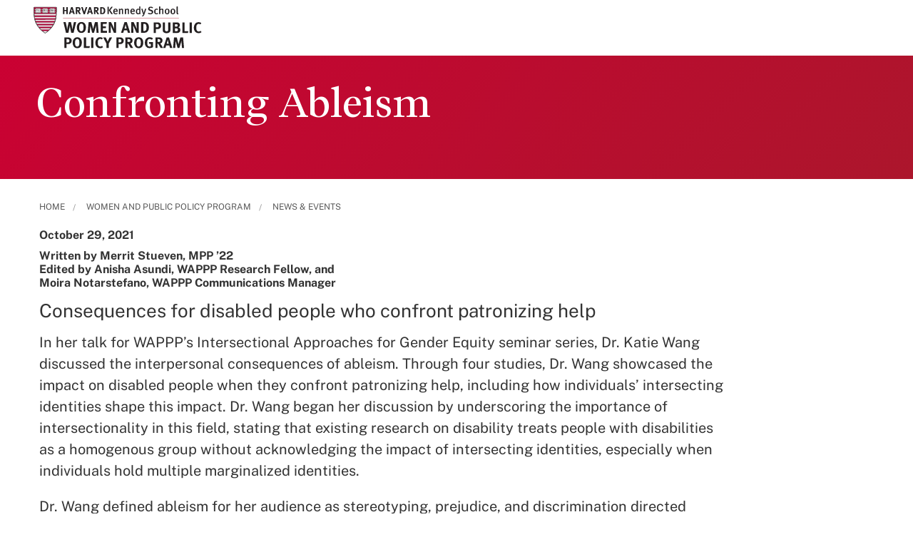

--- FILE ---
content_type: text/html; charset=UTF-8
request_url: https://www.hks.harvard.edu/centers/wappp/news-and-events/confronting-ableism
body_size: 9670
content:
<!DOCTYPE html>
<html  lang="en" dir="ltr" prefix="content: http://purl.org/rss/1.0/modules/content/  dc: http://purl.org/dc/terms/  foaf: http://xmlns.com/foaf/0.1/  og: http://ogp.me/ns#  rdfs: http://www.w3.org/2000/01/rdf-schema#  schema: http://schema.org/  sioc: http://rdfs.org/sioc/ns#  sioct: http://rdfs.org/sioc/types#  skos: http://www.w3.org/2004/02/skos/core#  xsd: http://www.w3.org/2001/XMLSchema# ">
  <head>
  <script id="cookieyes" type="text/javascript" src="https://cdn-cookieyes.com/client_data/3c8249624ae92b5b17bcdea09dede2a5/script.js"></script>
  <link rel="stylesheet" type="text/css" href="https://cloud.typography.com/7599756/7295372/css/fonts.css" />
    <meta charset="utf-8" />
<meta name="description" content="October 29, 2021 Written by Merrit Stueven, MPP ’22 Edited by Anisha Asundi, WAPPP Research Fellow, and Moira Notarstefano, WAPPP Communications Manager Consequences for disabled people who confront patronizing help" />
<link rel="canonical" href="https://www.hks.harvard.edu/centers/wappp/news-and-events/confronting-ableism" />
<meta property="og:title" content="Confronting Ableism" />
<meta property="og:description" content="October 29, 2021 Written by Merrit Stueven, MPP ’22 Edited by Anisha Asundi, WAPPP Research Fellow, and Moira Notarstefano, WAPPP Communications Manager Consequences for disabled people who confront patronizing help" />
<meta property="og:image:width" content="1280" />
<meta property="og:image:height" content="720" />
<meta name="hks:centers" content="" />
<meta name="hks:centers" content="" />
<meta name="twitter:card" content="summary_large_image" />
<meta name="twitter:description" content="October 29, 2021 Written by Merrit Stueven, MPP ’22 Edited by Anisha Asundi, WAPPP Research Fellow, and Moira Notarstefano, WAPPP Communications Manager Consequences for disabled people who confront patronizing help" />
<meta name="twitter:title" content="Confronting Ableism" />
<meta name="Generator" content="Drupal 10 (https://www.drupal.org)" />
<meta name="MobileOptimized" content="width" />
<meta name="HandheldFriendly" content="true" />
<meta name="viewport" content="width=device-width, initial-scale=1.0" />
<meta name="title" content="Confronting Ableism | Women and Public Policy Program" />
<meta http-equiv="ImageToolbar" content="false" />
<link rel="alternate" type="text/markdown" title="Confronting Ableism" href="https://www.hks.harvard.edu/centers/wappp/news-and-events/confronting-ableism.md" />
<link rel="icon" href="/themes/harvardkennedy/favicon.ico" type="image/vnd.microsoft.icon" />

    <title>Confronting Ableism | Harvard Kennedy School</title>
    <link rel="stylesheet" media="all" href="/sites/default/files/css/css_dKd1eKaADle88qa4Y8onwJRiupaHoDkzUbiDqdqeVVE.css?delta=0&amp;language=en&amp;theme=harvardkennedy&amp;include=[base64]" />
<link rel="stylesheet" media="all" href="/sites/default/files/css/css_ZYve2X42vZsuN2aksoQk8MvLsd_exCGpXtFAz5ndJSs.css?delta=1&amp;language=en&amp;theme=harvardkennedy&amp;include=[base64]" />

    <script type="application/json" data-drupal-selector="drupal-settings-json">{"path":{"baseUrl":"\/","pathPrefix":"","currentPath":"node\/315724","currentPathIsAdmin":false,"isFront":false,"currentLanguage":"en"},"pluralDelimiter":"\u0003","suppressDeprecationErrors":true,"gtag":{"tagId":"","consentMode":false,"otherIds":[],"events":[],"additionalConfigInfo":[]},"ajaxPageState":{"libraries":"[base64]","theme":"harvardkennedy","theme_token":null},"ajaxTrustedUrl":{"\/search":true},"gtm":{"tagId":null,"settings":{"data_layer":"dataLayer","include_classes":false,"allowlist_classes":"google\nnonGooglePixels\nnonGoogleScripts\nnonGoogleIframes","blocklist_classes":"customScripts\ncustomPixels","include_environment":false,"environment_id":"","environment_token":""},"tagIds":["GTM-PRBVPKQ"]},"data":{"extlink":{"extTarget":true,"extTargetAppendNewWindowDisplay":false,"extTargetAppendNewWindowLabel":"(opens in a new window)","extTargetNoOverride":false,"extNofollow":false,"extTitleNoOverride":false,"extNoreferrer":false,"extFollowNoOverride":false,"extClass":"ext","extLabel":"(link is external)","extImgClass":false,"extSubdomains":false,"extExclude":"","extInclude":"","extCssExclude":"","extCssInclude":"","extCssExplicit":"#sidebar-first","extAlert":false,"extAlertText":"This link will take you to an external web site. We are not responsible for their content.","extHideIcons":false,"mailtoClass":"0","telClass":"","mailtoLabel":"(link sends email)","telLabel":"(link is a phone number)","extUseFontAwesome":false,"extIconPlacement":"append","extPreventOrphan":false,"extFaLinkClasses":"fa fa-external-link","extFaMailtoClasses":"fa fa-envelope-o","extAdditionalLinkClasses":"","extAdditionalMailtoClasses":"","extAdditionalTelClasses":"","extFaTelClasses":"fa fa-phone","allowedDomains":null,"extExcludeNoreferrer":""}},"field_group":{"html_element":{"mode":"default","context":"view","settings":{"classes":"small-12 large-5 columns footer-first","show_empty_fields":false,"id":"","element":"div","show_label":false,"label_element":"h3","label_element_classes":"","attributes":"","effect":"none","speed":"fast"}}},"better_exposed_filters":{"autosubmit_exclude_textfield":true},"user":{"uid":0,"permissionsHash":"43553ee9845417d6ab0eeaf7d28689102c9a002ec50346b8fc64deaafbd9fd99"}}</script>
<script src="/sites/default/files/js/js_m-t2Hp2zHPfXH3Q-E2PO92yyOBSgyYoFa6X3bbTiamI.js?scope=header&amp;delta=0&amp;language=en&amp;theme=harvardkennedy&amp;include=[base64]"></script>
<script src="/modules/contrib/google_tag/js/gtag.js?t97y4k"></script>
<script src="/modules/contrib/google_tag/js/gtm.js?t97y4k"></script>

        <meta name="format-detection" content="telephone=no"/>
  </head>
    <body class="lang-en section-centers path-node node--type-general-page">
    <div role="navigation" aria-label="skip to content">
    <a href="#main-content" class="visually-hidden focusable skip-link">
      Skip to main content
    </a>
  </div>
  <noscript><iframe src="https://www.googletagmanager.com/ns.html?id=GTM-PRBVPKQ"
                  height="0" width="0" style="display:none;visibility:hidden"></iframe></noscript>

    <div class="dialog-off-canvas-main-canvas" data-off-canvas-main-canvas>
    <div class="off-canvas-wrapper">
  <div class="inner-wrap off-canvas-wrapper-inner" id="inner-wrap" data-off-canvas-wrapper>

    <!-- off-canvas title bar for 'small' screen -->
    <div class="title-bar title-bar-mobile" data-responsive-toggle="widemenu" data-hide-for="large">
      <div class="title-bar-left">
                  <section class="columns large-3 xlarge-4 block-wappplogoblock" class="columns large-3 xlarge-4 block-wappplogoblock" role="banner">
  
  
    

  <div >
          <a href="/centers/wappp" title="Harvard Kennedy School">    <div class="field-wrapper field field--name-field-logo-svg field--type-file field--label-hidden field__items">
                <div class="field__item">
                 
      <img src="/sites/default/files/logos/HKS_Policy%20Program_BlackLogo.svg" alt="Harvard Kennedy School" class="logo">
            </div>
          </div>
</a>
      </div>

  </section>

        
      </div>
      <div class="title-bar-right">
        <div class="hamburger-search-icon">
          <span class="line"></span>
          <span class="line"></span>
          <span class="line"></span>
        </div>
      </div>
    </div>

    <!-- off-canvas right menu -->
    <div class="mobile-main-menu">
       <div class="screen__small"><!-- * -->
<!-- includes/page-header-custom.twig -->
<!-- * -->
                                                                                          <div>
    <section class="columns large-3 xlarge-4 block-wappplogoblock" class="columns large-3 xlarge-4 block-wappplogoblock" role="banner">
  
  
    

  <div >
          <a href="/centers/wappp" title="Harvard Kennedy School">    <div class="field-wrapper field field--name-field-logo-svg field--type-file field--label-hidden field__items">
                <div class="field__item">
                 
      <img src="/sites/default/files/logos/HKS_Policy%20Program_BlackLogo.svg" alt="Harvard Kennedy School" class="logo">
            </div>
          </div>
</a>
      </div>

  </section>


<div class="views-exposed-form bef-exposed-form search--bar--expand block-exposedformacquia-searchpage-2-mobile" data-bef-auto-submit-full-form="" data-bef-auto-submit="" data-bef-auto-submit-delay="500" data-bef-auto-submit-minimum-length="3" data-drupal-selector="views-exposed-form-acquia-search-page" id="block-exposedformacquia-searchpage-2-mobile" role="form">
  
    
      <form action="/search" method="get" id="views-exposed-form-acquia-search-page-mobile" accept-charset="UTF-8">
  <div class="js-form-item form-item js-form-type-textfield form-item-keywords js-form-item-keywords">
      <label for="edit-keywords-mobile">Search</label>
        <input placeholder="What are you looking for?" data-drupal-selector="edit-keywords" type="text" id="edit-keywords-mobile" name="keywords" value="" size="30" maxlength="128" class="form-text" />

        </div>
<div class="js-form-item form-item js-form-type-select form-item-sort-bef-combine js-form-item-sort-bef-combine">
      <label for="edit-sort-bef-combine">Sort by</label>
        <select data-drupal-selector="edit-sort-bef-combine" id="edit-sort-bef-combine" name="sort_bef_combine" class="form-select"><option value="date_DESC" selected="selected">Relevance</option><option value="relevance_DESC">Relevance</option><option value="title_ASC">Title A-Z</option><option value="title_DESC">Title Z-A</option></select>
        </div>
  <div data-drupal-selector="edit-actions" class="form-actions js-form-wrapper form-wrapper" id="edit-actions-mobile"><input data-bef-auto-submit-click="" class="success button radius js-form-submit form-submit" data-drupal-selector="edit-submit-acquia-search" type="submit" id="edit-submit-acquia-search-mobile" value="Search" />
<input data-drupal-selector="edit-reset-acquia-search" type="submit" id="edit-reset-acquia-search" name="reset" value="Clear All" class="button js-form-submit form-submit" />
</div>


</form>

  </div>

  </div>

</div>
    </div>
    <!-- end off-canvas right menu -->

    <!-- main menu large screen -->

    <!-- standard alert -->
            <!-- headers -->
                            <!-- * -->
<!-- includes/header-small_center.html.twig -->
<!-- * -->

  <div class="header-banner__default header-no-image" role="banner">
    <div data-sticky-container>
      <div id="widemenu" class="title-bar sticky" style="width:100%; display: block;">
        <div class="row">
          <!-- * -->
<!-- includes/page-header-custom.twig -->
<!-- * -->
                                                                                          <div>
    <section class="columns large-3 xlarge-4 block-wappplogoblock" class="columns large-3 xlarge-4 block-wappplogoblock" role="banner">
  
  
    

  <div >
          <a href="/centers/wappp" title="Harvard Kennedy School">    <div class="field-wrapper field field--name-field-logo-svg field--type-file field--label-hidden field__items">
                <div class="field__item">
                 
      <img src="/sites/default/files/logos/HKS_Policy%20Program_BlackLogo.svg" alt="Harvard Kennedy School" class="logo">
            </div>
          </div>
</a>
      </div>

  </section>
<div class="views-exposed-form bef-exposed-form search--bar--expand block-exposedformacquia-searchpage-2 block block-views block-views-exposed-filter-blockacquia-search-page" data-bef-auto-submit-full-form="" data-bef-auto-submit="" data-bef-auto-submit-delay="500" data-bef-auto-submit-minimum-length="3" data-drupal-selector="views-exposed-form-acquia-search-page" id="block-exposedformacquia-searchpage-2">
  
    

  
          <form action="/search" method="get" id="views-exposed-form-acquia-search-page" accept-charset="UTF-8">
  <div class="js-form-item form-item js-form-type-textfield form-item-keywords js-form-item-keywords">
      <label for="edit-keywords--2">Search</label>
        <input placeholder="What are you looking for?" data-drupal-selector="edit-keywords" type="text" id="edit-keywords--2" name="keywords" value="" size="30" maxlength="128" class="form-text" />

        </div>
<div class="js-form-item form-item js-form-type-select form-item-sort-bef-combine js-form-item-sort-bef-combine">
      <label for="edit-sort-bef-combine--2">Sort by</label>
        <select data-drupal-selector="edit-sort-bef-combine" id="edit-sort-bef-combine--2" name="sort_bef_combine" class="form-select"><option value="date_DESC" selected="selected">Relevance</option><option value="relevance_DESC">Relevance</option><option value="title_ASC">Title A-Z</option><option value="title_DESC">Title Z-A</option></select>
        </div>
  <div data-drupal-selector="edit-actions" class="form-actions js-form-wrapper form-wrapper" id="edit-actions--2"><input data-bef-auto-submit-click="" class="success button radius js-form-submit form-submit" data-drupal-selector="edit-submit-acquia-search-2" type="submit" id="edit-submit-acquia-search--2" value="Search" />
<input data-drupal-selector="edit-reset-acquia-search-2" type="submit" id="edit-reset-acquia-search--2" name="reset" value="Clear All" class="button js-form-submit form-submit" />
</div>


</form>

    
    
</div>

  </div>

        </div>
      </div>
    </div><!-- /.sticky-container -->
    <div class="row">
      <div class="border--lines__small">
                <div class="header--content">
          <div>
                    
            <h1 class="page-title">Confronting Ableism</h1>
            
                                  </div>
                  </div>
      </div><!-- /.border--lines__small -->
    </div><!-- /.row -->
  </div><!-- end header banner -->
                        <!-- end headers -->
    <div class="off-canvas-content" data-off-canvas-content>
      <div class="row">
                              </div>

      
      
      <div class="row">
         

         <main id="main" class="large-12 columns">
                      <div class="region-highlighted"><div data-drupal-messages-fallback class="hidden"></div></div>                    <a id="main-content"></a>
                    <section>
            <div id="stickystart">  <div>
    <div id="block-harvardkennedy-breadcrumbs" class="block-harvardkennedy-breadcrumbs block block-system block-system-breadcrumb-block">
  
    

  
            <nav aria-labelledby="system-breadcrumb">
    <h2 id="system-breadcrumb" class="visually-hidden">You are here</h2>
    <ul class="breadcrumbs">
          <li>
                  <a href="/">Home</a>
              </li>
          <li>
                  <a href="/centers/wappp">Women and Public Policy Program</a>
              </li>
          <li>
                  <a href="/centers/wappp/news-and-events">News &amp; Events</a>
              </li>
        </ul>
  </nav>

    
    
</div>
<div id="block-harvardkennedy-content" class="block-harvardkennedy-content block block-system block-system-main-block">
  
    

  
          
<article id="node-315724"  about="/centers/wappp/news-and-events/confronting-ableism" class="node-view-mode--full content-type--general-page">

  
    

  
    <div class="view-mode-full">
          
  <div class="body field-wrapper field field--name-body field--type-text-with-summary field--label-hidden field__items">
        <div class="large-12 end field__item"><h6>October 29, 2021</h6>

<h6>Written by Merrit Stueven, MPP ’22<br>
Edited by Anisha Asundi, WAPPP Research Fellow, and<br>
Moira Notarstefano, WAPPP Communications Manager</h6>

<p class="intro__alt">Consequences for disabled people who confront patronizing help</p>

<p>In her talk for WAPPP’s Intersectional Approaches for Gender Equity seminar series, Dr. Katie Wang discussed the interpersonal consequences of ableism. Through four studies, Dr. Wang showcased the impact on disabled people when they confront patronizing help, including how individuals’ intersecting identities shape this impact. Dr. Wang began her discussion by underscoring the importance of intersectionality in this field, stating that existing research on disability treats people with disabilities as a homogenous group without acknowledging the impact of intersecting identities, especially when individuals hold multiple marginalized identities.</p>

<p>Dr. Wang defined ableism for her audience as stereotyping, prejudice, and discrimination directed towards people with disabilities. While our society has become much more accessible since the passage of the Americans with Disabilities Act in 1990, people with disabilities continue to face discrimination, including during job searches or in the form of missing infrastructure, such as wheelchair-accessible buildings. This is combined with a perception that disability is not common—while actually 25% of U.S. adults are affected by mental or physical disabilities.</p>

<p>Ableism manifests itself on the interpersonal level, including stereotypes that disabled people are ‘warm but incompetent’ as studied by Nario-Redmond in 2010 and are treated like children, according to a study by Liesener &amp; Mills from 1999. In her paper, Dr. Wang explored this perception of working and independent disabled adults as being in need of help.</p>

<p>In the four studies, Dr. Wang set up scenarios for participants to read, which contained descriptions of an interaction between a disabled person and a pedestrian who encounter each other on a street corner. In each study, participants were asked to read the scenarios and evaluate their perceptions of the situation and the disabled person represented.</p>

<p>In the first study, two scenarios are presented: Mary, an adult blind woman who works full-time and travels independently using a white cane, asks the pedestrian for directions since construction is on her usual route. In the first scenario, representing patronizing help, the pedestrian grabbed Mary’s arm without consent and insisted on bringing her to her destination. In the second scenario, representing hostile treatment, the pedestrian told Mary to go home and insinuated it is unsafe for her to be walking around unassisted.</p>

<p>Dr. Wang found significant differences in the perceived appropriateness of these two scenarios between blind and sighted participants of the study. Sighted people see the patronizing scenario as relatively appropriate and the hostile scenario as highly inappropriate, while blind participants in the study viewed both scenarios as highly inappropriate. This difference in perceived appropriateness has significant downstream consequences on how blind people are perceived by the public when they respond to patronizing offers of help.</p>

<p>Dr. Wang added two different responses to the first study’s test of patronizing and hostile conditions to explore this dynamic further. Mary, the blind woman, could either passively acquiesce or assertively confront the pedestrian with a statement such as “I can handle myself just fine and was only trying to get some simple directions.” In addition to reporting how appropriate they perceived the pedestrian’s action to be, study participants also had to say how warm they perceived Mary to be as a person. Dr. Wang found that Mary was penalized much more—meaning she was rated as being less warm—when she confronted patronizing help than hostile behavior, likely because the sighted study participants viewed patronizing help as much more appropriate than hostile behavior, highlighting the risk of backlash against people with disabilities who confront patronizing help.</p>

<p>These initial studies raised questions for Dr. Wang on how gender would factor into the perceptions of people with disabilities who confront patronizing help. In a third study, she presented participants with a scenario in which a blind adult, now either Mary or Matt, asks for directions, is offered patronizing help, and responds assertively. The study focused only on assertive responses to patronizing help, having already dissected hostile behavior and non-confrontational responses in the previous study, to identify gender impacts. However, the study found no difference in the perceived warmth of the individuals in the scenario based on gender—a finding that supports the ‘primary stigmatized identity’ hypothesis, according to which one stigmatized identity becomes a person’s primary source of stigma.</p>

<p><a href="https://gap.hks.harvard.edu/consequences-confronting-patronizing-help-people-disabilities-do-target-gender-and-disability-type" target="_blank" title>In her last study</a>, Dr. Wang explored if her previous findings, focused on blind people, can be generalized to people with other disabilities. In this study, all the scenarios presented to participants included a disabled individual waiting to cross a street confronted by a pedestrian offering patronizing help by grabbing the disabled person and trying to steer them across the street. The disabled person responds assertively, telling the pedestrian they do not need help. However, the scenarios varied by gender and disability type, representing the individual as either Mary or Matt and as either being blind or using a wheelchair. Dr. Wang found that study participants ranked blind people as significantly less warm across genders than wheelchair users who responded in the same way to patronizing help. The cause of this difference is unknown, but Dr. Wang hypothesized that this might be because blind people are perceived as more dependent and in need of help.</p>

<p>Through these four studies, Dr. Wang highlights the negative consequences that disabled people may face for confronting patronizing help, which they themselves find to be highly inappropriate. In addition, the findings uncover some key differences in treatment by disability type while finding that gender may not cause as significant of a difference in treatment. Dr. Wang is committed to continuing to broaden this intersectional literature on ableism and is especially interested in studying how Black and Latinx people with disabilities experience intertwining racism and ableism and exploring disability in the LGBTQ community.</p>
</div>
  </div>
    
    
  </div>

  
  
  
</article>

    
    
</div>
<div class="views-element-container block-harvardkennedy-views-block-float-cta-block block block-views block-views-blockfloat-cta-block" id="block-harvardkennedy-views-block-float-cta-block">
  
    

  
            <div><div class="js-view-dom-id-a5ddf745cd134ad0b6f0009bed43df805688493cef8c3c68d3b093febb9d130e">
  
  
  

  
  
  

    

  
  

  
  
</div>
</div>

    
    
</div>

  </div>
</div>
          </section>
        </main>

              </div>

      
              <div class="footer--wrapper">
          <footer>
              <div>
    <div id="block-wapppfooter" class="block-wapppfooter block block-block-content block-block-contentd354a73d-06ba-4914-9a2f-1a8d32a7ea17">
  
    

  
          
  <div class="field-wrapper field field--name-field-components field--type-entity-reference-revisions field--label-hidden field__items">
        <div class="field__item"><div class="paragraph paragraph--type--footer paragraph--view-mode--default row">
    
<div  class="small-12 large-5 columns footer-first">
    
  <div class="field-wrapper field field--name-field-logo field--type-image field--label-hidden field__items">
        <div class="field__item">  <a href="https://www.hks.harvard.edu/centers/wappp"><img loading="lazy" src="/sites/default/files/images/paragraph_footer/HKS_WAPPP_updated_horizontal-darkmode.png" width="687" height="180" alt="Women and Public Policy Program Logo" title="Women and Public Policy Program Logo" typeof="Image"></a>

</div>
  </div>
  <div class="field-wrapper field field--name-field-body field--type-text-long field--label-hidden field__items">
        <div class="field__item"><p>Women and Public Policy Program<br>
Mailbox 100<br>
Harvard Kennedy School<br>
79 John F. Kennedy Street<br>
Cambridge, Massachusetts 02138</p>
</div>
  </div>
  </div>
<div  class="small-12 large-5 columns footer-middle padding-left-0 padding-right-0">
    
  <div class="field-wrapper field field--name-field-links-middle field--type-link field--label-hidden field__items">
        <div class="field__item"><a href="/centers/wappp/about">About</a></div>
        <div class="field__item"><a href="/centers/wappp/research">Research</a></div>
        <div class="field__item"><a href="/centers/wappp/teaching-and-training">Teaching and Training</a></div>
        <div class="field__item"><a href="/centers/wappp/students">For Students</a></div>
        <div class="field__item"><a href="/centers/wappp/news-and-events">News and Events</a></div>
        <div class="field__item"><a href="https://gap.hks.harvard.edu/">Gender Action Portal</a></div>
  </div>
  </div>
<div  class="small-12 large-2 columns footer-last">
    
  <div class="field-wrapper field field--name-field-link-contact-us field--type-link field--label-hidden field__items">
        <div class="field__item"><a href="/centers/wappp/about">Contact Us</a></div>
  </div>
  <div class="field-wrapper field field--name-field-link-privacy field--type-link field--label-hidden field__items">
        <div class="field__item"><a href="/more/about/policies/privacy-statement">Privacy</a></div>
  </div>
  <div class="field-wrapper field field--name-field-accessibility field--type-link field--label-hidden field__items">
        <div class="field__item"><a href="https://accessibility.harvard.edu/">Accessibility</a></div>
  </div>
  <div class="text-content field-wrapper field field--name-field-link field--type-link field--label-hidden field__items">
        <div class="field__item"><a href="https://accessibility.huit.harvard.edu/digital-accessibility-policy">Digital Accessibility</a></div>
  </div>
  </div>  <div class="footer-d copyright small-12 large-8 row align-middle">
    Copyright &copy; 2026 The President and Fellows of&nbsp;<a href="http://www.harvard.edu/" target="_blank">Harvard College</a>.
    <div class="footer-share-policy">
      <a id="cookie-yes-dns-link" style="display: none;" onclick="if (typeof revisitCkyConsent === 'function') { revisitCkyConsent() }">Opt-out of Third-Party Cookies</a>
      <script>
        const cyDNSIntervalLimit = 15000,
              cyDNSLinkInterval = setInterval(() => {
              if (typeof revisitCkyConsent === 'function') {
                document.getElementById('cookie-yes-dns-link').removeAttribute("style");
                clearInterval(cyDNSLinkInterval);
              }
        }, 500);
        setTimeout(() => { clearInterval(cyDNSLinkInterval); }, cyDNSIntervalLimit);
      </script>
    </div>
  </div>
  <div class="footer-d social small-12 large-4 row">
    
  <div class="field-wrapper field field--name-field-facebook field--type-link field--label-hidden field__items">
        <div class="field__item"><a href="https://www.facebook.com/wappp.hks">https://www.facebook.com/wappp.hks</a></div>
  </div>
  <div class="field-wrapper field field--name-field-twitter field--type-link field--label-hidden field__items">
        <div class="field__item"><a href="https://twitter.com/wapppHKS" target="_blank">https://twitter.com/wapppHKS</a></div>
  </div>
  <div class="field-wrapper field field--name-field-linkedin field--type-link field--label-hidden field__items">
        <div class="field__item"><a href="https://www.linkedin.com/company/wappphks/" target="_blank">https://www.linkedin.com/company/wappphks/</a></div>
  </div>
  <div class="field-wrapper field field--name-field-youtube field--type-link field--label-hidden field__items">
        <div class="field__item"><a href="https://www.youtube.com/channel/UCII4gHJhDfpGjlojaME1bHQ" target="_blank">https://www.youtube.com/channel/UCII4gHJhDfpGjlojaME1bHQ</a></div>
  </div>
  <div class="field-wrapper field field--name-field-itunes field--type-link field--label-hidden field__items">
        <div class="field__item"><a href="https://podcasts.apple.com/us/podcast/women-and-public-policy-program-seminar-series/id912437208" target="_blank">https://podcasts.apple.com/us/podcast/women-and-public-policy-program-seminar-s…</a></div>
  </div>
  <div class="field-wrapper field field--name-field-podbean field--type-link field--label-hidden field__items">
        <div class="field__item"><a href="https://wappphks.podbean.com/" target="_blank">https://wappphks.podbean.com/</a></div>
  </div>
  <div class="field-wrapper field field--name-field-email field--type-link field--label-hidden field__items">
        <div class="field__item"><a href="/centers/wappp/subscribe-our-newsletter">/centers/wappp/subscribe-our-newsletter</a></div>
  </div>
  </div>

</div></div>
  </div>
    
    
</div>

  </div>

          </footer>
        </div>
                  <div class="scroll-top-wrapper">
        <span class="scroll-top-inner">
        <i class="icon-icons_arrow-up"></i>
        </span>
      </div>
    </div>
  </div>
</div>

  </div>

  
  <script src="/sites/default/files/js/js_o49kjbB8E6MozW3K0aX5TrFJih-6UUp9mPpqtNUjzzc.js?scope=footer&amp;delta=0&amp;language=en&amp;theme=harvardkennedy&amp;include=[base64]"></script>
<script src="/modules/custom/hks_site_search/js/hks_site_search.js?t97y4k"></script>
<script src="/sites/default/files/js/js_s4rp0-xDgr4lpM7aOQywx5zy2ekVI0qNNatXZnxTdV4.js?scope=footer&amp;delta=2&amp;language=en&amp;theme=harvardkennedy&amp;include=[base64]"></script>

  <script>
    (function ($) {
      $(document).foundation();
    })(jQuery);
  </script>
  </body>
</html>


--- FILE ---
content_type: image/svg+xml
request_url: https://www.hks.harvard.edu/sites/default/files/logos/HKS_Policy%20Program_BlackLogo.svg
body_size: 22847
content:
<svg xmlns="http://www.w3.org/2000/svg" viewBox="0 0 309.7 78.5"><defs><style>.cls-1,.cls-10,.cls-3,.cls-4,.cls-9{fill:#fff;}.cls-11,.cls-2{fill:#231f20;}.cls-10,.cls-2,.cls-3,.cls-4,.cls-5,.cls-6,.cls-9{fill-rule:evenodd;}.cls-10,.cls-4,.cls-6,.cls-7,.cls-9{stroke:#231f20;}.cls-10,.cls-4,.cls-6,.cls-7,.cls-8{stroke-miterlimit:3.86;}.cls-4,.cls-6{stroke-width:0.47px;}.cls-5{fill:#ba093e;}.cls-12,.cls-6,.cls-7,.cls-8{fill:none;}.cls-7,.cls-8{stroke-width:0.34px;}.cls-8{stroke:#fff;}.cls-9{stroke-miterlimit:3.86;stroke-width:0.43px;}.cls-10{stroke-width:0.43px;}.cls-12{stroke:#aa182c;stroke-width:0.55px;}</style></defs><g id="Layer_2" data-name="Layer 2"><g id="Layer_1_copy" data-name="Layer 1 copy"><path class="cls-1" d="M23.36,53.45S5.07,43.87,1.22,23.36C-.46,14.36.08,0,.08,0h46.4S47,14.36,45.34,23.36c-3.84,20.51-22,30.09-22,30.09"/><path class="cls-2" d="M23.35,50.64S6.88,42,3.41,23.53c-1.52-8.11-1-21-1-21H44.18s.49,12.93-1,21C39.69,42,23.35,50.64,23.35,50.64Z"/><path class="cls-3" d="M23.33,50.15S7.38,41.18,4,23.29C2.55,15.44,3,2.92,3,2.92H43.49s.48,12.52-1,20.37C39.15,41.18,23.33,50.15,23.33,50.15Z"/><path class="cls-4" d="M23.35,50S7.4,41,4,23.15c-1.47-7.85-1-20.37-1-20.37H43.51s.48,12.52-1,20.37C39.16,41,23.35,50,23.35,50Z"/><polygon class="cls-5" points="15.22 43.7 31.36 43.69 29.56 45.46 28.38 46.42 18.23 46.44 16.93 45.26 15.22 43.7"/><polygon class="cls-5" points="10.86 38.59 35.74 38.59 34.65 40.12 33.78 41.08 12.89 41.09 11.89 39.98 10.86 38.59"/><polygon class="cls-5" points="7.75 33.52 38.87 33.52 37.44 36 9.18 36 8.3 34.7 7.75 33.52"/><polygon class="cls-5" points="4.07 23.2 4.32 24.57 4.63 25.69 42.04 25.67 42.29 24.43 42.54 23.19 4.07 23.2"/><polygon class="cls-5" points="2.99 2.98 43.54 2.99 43.38 9.07 43.36 15.07 3.18 15.07 3.05 12.67 2.96 8.02 2.99 2.98"/><polygon class="cls-5" points="5.43 28.29 6.28 30.87 40.15 30.86 41.17 28.28 5.43 28.29"/><polygon class="cls-5" points="3.41 17.88 43.22 17.88 43.13 19.21 42.94 20.58 3.69 20.56 3.45 18.92 3.41 17.88"/><path class="cls-6" d="M23.33,50.15S7.38,41.18,4,23.29C2.55,15.44,3,2.92,3,2.92H43.49s.48,12.52-1,20.37C39.15,41.18,23.33,50.15,23.33,50.15Z"/><line class="cls-7" x1="3.15" y1="15.15" x2="43.29" y2="15.15"/><line class="cls-7" x1="3.53" y1="20.56" x2="42.92" y2="20.56"/><line class="cls-7" x1="42.52" y1="23.17" x2="3.9" y2="23.17"/><line class="cls-7" x1="4.52" y1="25.65" x2="41.91" y2="25.65"/><line class="cls-7" x1="41.2" y1="28.26" x2="5.39" y2="28.26"/><line class="cls-7" x1="6.26" y1="30.87" x2="40.17" y2="30.87"/><line class="cls-7" x1="38.92" y1="33.48" x2="7.63" y2="33.48"/><line class="cls-7" x1="9.12" y1="35.96" x2="37.44" y2="35.96"/><line class="cls-7" x1="43.17" y1="17.89" x2="3.37" y2="17.89"/><line class="cls-7" x1="35.72" y1="38.57" x2="10.79" y2="38.57"/><line class="cls-7" x1="12.81" y1="41.06" x2="33.82" y2="41.06"/><line class="cls-7" x1="31.4" y1="43.67" x2="15.2" y2="43.67"/><line class="cls-7" x1="18.06" y1="46.4" x2="28.48" y2="46.4"/><line class="cls-7" x1="13.44" y1="11.87" x2="14.13" y2="12.65"/><line class="cls-8" x1="6.72" y1="11.88" x2="6.03" y2="12.63"/><path class="cls-9" d="M5.15,6s0-.56.22-.77S6.14,5,6.14,5h3.2c.26,0,.33.22.62.22S10.3,5,10.59,5h3.85s.46,0,.59.16a1,1,0,0,1,.18.68v.75s1.19-.07,1.21.49-1.21.59-1.21.59v3.05s1.21-.16,1.18.53-1.18.52-1.18.52v.59a1.55,1.55,0,0,1-.15.72c-.28.38-1.18.28-1.18.28H6.24s-.66.1-.9-.16a1.24,1.24,0,0,1-.19-.74v-.59s-1.24.12-1.24-.59,1.24-.59,1.24-.59v-3s-1.21.16-1.24-.56,1.24-.59,1.24-.59Z"/><line class="cls-7" x1="9.98" y1="5.3" x2="9.98" y2="12.73"/><path class="cls-10" d="M10.08,12.74a.61.61,0,1,1-.61.61A.6.6,0,0,1,10.08,12.74Z"/><line class="cls-7" x1="6.68" y1="11.94" x2="5.99" y2="12.68"/><path class="cls-7" d="M6.58,5.1v6a2.06,2.06,0,0,0,.13.94c.18.29.87.09.87.09s1.09.09,1.74.22a1.93,1.93,0,0,1,.68.4"/><path class="cls-7" d="M6.58,5.1s-.77.52-.77,1v5.85a1.28,1.28,0,0,0,.15.74c.24.27.9.19.9.19a6.56,6.56,0,0,1,1.68,0c.68.12.55.21.9.34"/><path class="cls-7" d="M13.54,5.15s.77.52.77,1V12a1.23,1.23,0,0,1-.15.75c-.24.27-.9.18-.9.18a6.54,6.54,0,0,0-1.68,0,2.52,2.52,0,0,0-.9.34"/><path class="cls-7" d="M13.54,5.15v6s.14.68-.13.93-.86.1-.86.1-1.09.09-1.74.21a1.88,1.88,0,0,0-.69.41"/><path class="cls-9" d="M18.17,6s0-.56.21-.77A1.27,1.27,0,0,1,19.16,5h3.2c.26,0,.33.22.62.22S23.32,5,23.6,5h3.85s.47,0,.59.16a1,1,0,0,1,.19.68v.75s1.18-.07,1.21.49-1.21.59-1.21.59v3.05s1.21-.16,1.18.53-1.18.52-1.18.52v.59a1.48,1.48,0,0,1-.16.72c-.27.38-1.18.28-1.18.28H19.25s-.65.1-.9-.16a1.28,1.28,0,0,1-.18-.74v-.59s-1.25.12-1.25-.59,1.25-.59,1.25-.59v-3s-1.21.16-1.25-.56,1.25-.59,1.25-.59Z"/><line class="cls-7" x1="23" y1="5.3" x2="23" y2="12.73"/><path class="cls-10" d="M23.1,12.74a.61.61,0,1,1-.61.61A.6.6,0,0,1,23.1,12.74Z"/><line class="cls-7" x1="19.69" y1="11.94" x2="19.01" y2="12.68"/><path class="cls-7" d="M19.6,5.1v6a2.06,2.06,0,0,0,.13.94c.17.29.86.09.86.09s1.09.09,1.74.22a1.91,1.91,0,0,1,.69.4"/><path class="cls-7" d="M19.6,5.1s-.77.52-.77,1v5.85a1.2,1.2,0,0,0,.15.74c.24.27.9.19.9.19a6.54,6.54,0,0,1,1.68,0c.68.12.55.21.9.34"/><path class="cls-7" d="M26.56,5.15s.77.52.77,1V12a1.31,1.31,0,0,1-.15.75c-.24.27-.9.18-.9.18a6.56,6.56,0,0,0-1.68,0,2.52,2.52,0,0,0-.9.34"/><path class="cls-7" d="M26.56,5.15v6s.13.68-.13.93-.87.1-.87.1-1.09.09-1.74.21a1.9,1.9,0,0,0-.68.41"/><path class="cls-9" d="M31.18,6s0-.56.22-.77A1.27,1.27,0,0,1,32.18,5h3.2c.25,0,.32.22.62.22s.34-.22.62-.22h3.85s.46,0,.59.16a1,1,0,0,1,.19.68v.75s1.18-.07,1.21.49-1.21.59-1.21.59v3.05s1.21-.16,1.18.53-1.18.52-1.18.52v.59a1.48,1.48,0,0,1-.16.72c-.28.38-1.18.28-1.18.28H32.27s-.65.1-.9-.16a1.24,1.24,0,0,1-.19-.74v-.59s-1.24.12-1.24-.59,1.24-.59,1.24-.59v-3s-1.21.16-1.24-.56,1.24-.59,1.24-.59Z"/><line class="cls-7" x1="36.02" y1="5.3" x2="36.02" y2="12.73"/><path class="cls-10" d="M36.11,12.74a.61.61,0,1,1-.6.61A.61.61,0,0,1,36.11,12.74Z"/><line class="cls-7" x1="32.71" y1="11.94" x2="32.03" y2="12.68"/><path class="cls-7" d="M32.62,5.1v6a2.16,2.16,0,0,0,.12.94c.18.29.87.09.87.09s1.09.09,1.74.22a1.93,1.93,0,0,1,.68.4"/><path class="cls-7" d="M32.62,5.1s-.78.52-.78,1v5.85a1.23,1.23,0,0,0,.16.74c.23.27.9.19.9.19a6.47,6.47,0,0,1,1.67,0c.69.12.55.21.9.34"/><path class="cls-7" d="M39.57,5.15s.78.52.78,1V12a1.26,1.26,0,0,1-.16.75c-.23.27-.9.18-.9.18a6.54,6.54,0,0,0-1.68,0c-.68.13-.54.21-.89.34"/><path class="cls-7" d="M39.57,5.15v6s.14.68-.12.93-.87.1-.87.1-1.09.09-1.74.21a1.9,1.9,0,0,0-.68.41"/><path class="cls-2" d="M9.64,7V7c-.19.3-.27,0-.64,1.3s-.4,1.55-.55,1.55S8.19,9.1,7.91,8.3C7.45,7,7.28,7.09,7.28,7a.15.15,0,0,0,0-.08h1c0,.08,0,.11,0,.11,0,.16-.13.21-.13.45,0,0,.27,1,.42,1S9,7.42,9,7.38s-.1-.22-.19-.35V7A7.12,7.12,0,0,1,9.64,7Z"/><path class="cls-2" d="M11.77,6.85h.37c0,.14.1.28.1.36v.28c-.13,0-.1,0-.1,0-.2,0-.29-.31-.48-.31h-.32a.84.84,0,0,0-.13.49v.22a.22.22,0,0,0,.26.23c.31,0,.37-.3.54-.3s.13.28.13.46,0,.38-.16.38-.2-.31-.53-.31a.27.27,0,0,0-.21.23v.74a.31.31,0,0,0,.34.33.71.71,0,0,0,.69-.51h.13a1.18,1.18,0,0,1,.08.31v.28a.79.79,0,0,1-.31.15H10.54s-.08-.09-.1-.15.29-.24.29-.46V7.67c0-.58-.27-.42-.27-.64V7h1.07A1,1,0,0,0,11.77,6.85Z"/><path class="cls-2" d="M23.85,6.87h1.3v.19c-.13.05-.36.21-.36.42V9.36c0,.42.37.27.37.46v.24h-1.3V9.81c0-.18.36-.06.36-.45V7.48c0-.25-.22-.36-.36-.42Z"/><path class="cls-2" d="M38.67,6.82c.06,0,.2.14.2.52,0,.09-.08.08,0,.29H38.7a1.93,1.93,0,0,0-.35-.4H38c-.13.22-.11.07-.11.28,0,.51,1.24.71,1.24,1.65,0,.39-.35.83-.58.84h-.86a2.53,2.53,0,0,1,0-.95c0-.1,0-.18.08-.18s.16.87.7.87a.38.38,0,0,0,.34-.35c0-.72-1.3-.71-1.3-1.79A.68.68,0,0,1,38,6.91h.41C38.5,6.91,38.54,6.82,38.67,6.82Z"/><path class="cls-2" d="M22.91,9.65h-.12s-.67-.7-.67-1,.73-.36.69-1.11a.77.77,0,0,0-.6-.77H20.4a.42.42,0,0,0,0,.22s.41.27.36.56V9.37c0,.1-.28.32-.28.46a1,1,0,0,1,0,.25h1.06a1.88,1.88,0,0,0,0-.24c0-.09-.17-.22-.21-.42a.86.86,0,0,1,0-.42h.14a2.76,2.76,0,0,0,1,1.07h.42C22.91,10.15,22.91,9.65,22.91,9.65Z"/><path class="cls-2" d="M37.11,9.71a2.89,2.89,0,0,0,.35.26v.09H36.39c0-.06-.09-.1-.09-.15s0-.08.2-.34a5.07,5.07,0,0,1-.35-.42,1.6,1.6,0,0,0-.4,0c-.11.1-.08.13-.22.35s0,.1.23.34a.69.69,0,0,1-.07.2c-.39,0-.84,0-1,0H33.58v-.1c0-.22.35-.15.35-.64V7.77c0-.18,0-.66-.17-.66a1,1,0,0,0-.52.46h-.12v-.2c0-.06,0-.72.29-.72a2.45,2.45,0,0,0,.58.17h.75c.06,0,.2-.11.37-.11s.18.09.18.23-.13.69-.26.69-.11-.24-.35-.52h-.2A9.68,9.68,0,0,0,34.5,9a2.94,2.94,0,0,0,0,.42c0,.12.08.34.21.34.43,0,.55-1.06.75-1.56,0,0,.42-1.5.53-1.82Z"/><path class="cls-3" d="M21.47,7.14h.4a1,1,0,0,1,.33.68.53.53,0,0,1,0,.13c-.06.23-.28.33-.32.4H21.5a.61.61,0,0,1-.11-.28,3.44,3.44,0,0,1,0-.5C21.39,7.26,21.35,7.39,21.47,7.14Z"/><path class="cls-3" d="M36,8a1.33,1.33,0,0,1,.21.57c0,.08,0,.07,0,.15h-.41c0-.21,0-.17,0-.17A1.94,1.94,0,0,1,35.84,8Z"/></g><g id="Layer_3" data-name="Layer 3"><path class="cls-1" d="M70.94,50.06a.28.28,0,0,1-.27-.22l-1.74-7.92c-.29-1.26-.51-2.54-.67-3.57-.15,1-.37,2.22-.63,3.51l-1.63,8a.28.28,0,0,1-.27.22H61.28a.28.28,0,0,1-.27-.21L56.36,30.22a.24.24,0,0,1,.06-.23.26.26,0,0,1,.21-.11h4.15a.27.27,0,0,1,.26.22l1.68,7.67c.36,1.67.61,3.17.78,4.3.17-1.16.41-2.64.73-4.1L66,30.1a.27.27,0,0,1,.27-.22h4.28a.28.28,0,0,1,.27.22l1.79,8.71c.18.91.4,2.21.56,3.28.23-1.48.55-3.43.81-4.6l1.59-7.39a.28.28,0,0,1,.27-.22h4.12a.26.26,0,0,1,.21.11.24.24,0,0,1,.06.23L75.49,49.85a.28.28,0,0,1-.27.21Z"/><path class="cls-1" d="M79.93,30.16,75.22,49.78H70.94L69.2,41.86a47.63,47.63,0,0,1-.92-5.54c-.06.44-.39,2.91-.92,5.48l-1.63,8H61.28L56.63,30.16h4.15l1.68,7.67a59.54,59.54,0,0,1,1,6.41c.09-.75.42-3.53,1-6.21l1.74-7.87h4.28l1.79,8.7c.37,1.82.84,5.16.84,5.16.06-.62.65-4.57,1.07-6.47l1.59-7.39h4.12m0-.55H75.81a.56.56,0,0,0-.54.43l-1.59,7.39c-.17.76-.36,1.84-.54,2.92-.1-.58-.2-1.13-.29-1.59l-1.79-8.71a.55.55,0,0,0-.54-.44H66.24a.55.55,0,0,0-.54.43L64,37.91c-.18.81-.33,1.64-.46,2.4-.14-.79-.31-1.67-.51-2.6L61.31,30a.55.55,0,0,0-.53-.43H56.63a.52.52,0,0,0-.43.21.54.54,0,0,0-.1.46l4.64,19.63a.55.55,0,0,0,.54.42h4.45a.55.55,0,0,0,.54-.44l1.62-8c.14-.64.26-1.29.37-1.91.12.64.25,1.31.41,2L70.4,49.9a.56.56,0,0,0,.54.43h4.28a.55.55,0,0,0,.54-.42l4.7-19.62a.56.56,0,0,0-.1-.47.52.52,0,0,0-.43-.21Zm0,1.1Z"/><path class="cls-1" d="M89.61,50.2c-3,0-5-.85-6.54-2.85A11.74,11.74,0,0,1,80.77,40c0-4.35,1.66-7.76,4.54-9.34a8.9,8.9,0,0,1,4.16-1c5.34,0,8.65,3.89,8.65,10.16,0,4.54-1.59,7.91-4.48,9.48A7.66,7.66,0,0,1,89.61,50.2Zm-.19-17a3.1,3.1,0,0,0-2.78,1.57,11,11,0,0,0-1,5.19c0,3.26.55,5.31,1.62,6.07a3.54,3.54,0,0,0,2.16.62c2.55,0,3.59-1.95,3.59-6.75a15.2,15.2,0,0,0-.49-4.43A3.24,3.24,0,0,0,89.42,33.2Z"/><path class="cls-1" d="M89.48,29.9c5.17,0,8.37,3.78,8.37,9.89,0,4.39-1.52,7.7-4.34,9.24a7.48,7.48,0,0,1-3.9.89c-2.94,0-4.84-.81-6.32-2.74A11.47,11.47,0,0,1,81.05,40c0-4.2,1.59-7.56,4.39-9.1a8.64,8.64,0,0,1,4-1m0,17c2.71,0,3.86-2.07,3.86-7a15.46,15.46,0,0,0-.51-4.51,3.5,3.5,0,0,0-3.41-2.46,3.38,3.38,0,0,0-3,1.71,11.23,11.23,0,0,0-1,5.32c0,3.36.56,5.46,1.73,6.3a3.94,3.94,0,0,0,2.33.67m0-17.58a9.34,9.34,0,0,0-4.3,1C82.2,32,80.5,35.5,80.5,40a12,12,0,0,0,2.35,7.56c1.57,2,3.66,2.95,6.76,2.95a8,8,0,0,0,4.16-1c3-1.62,4.63-5.08,4.63-9.72,0-6.44-3.42-10.44-8.92-10.44Zm0,17a3.32,3.32,0,0,1-2-.57c-1-.71-1.5-2.68-1.5-5.85a10.86,10.86,0,0,1,.91-5.06,2.84,2.84,0,0,1,2.54-1.42,3,3,0,0,1,2.89,2.08,14.92,14.92,0,0,1,.48,4.34c0,5.69-1.59,6.48-3.31,6.48Z"/><path class="cls-1" d="M117.19,49.89a.27.27,0,0,1-.27-.25l-.73-10.39c0-.41,0-.78-.07-1.13-.07.29-.16.59-.26.93l-3.08,10.64a.27.27,0,0,1-.26.2h-3.33a.27.27,0,0,1-.27-.2l-2.77-10.22c-.07-.26-.18-.7-.31-1.22,0,.39,0,.79-.07,1.22l-.68,10.17a.27.27,0,0,1-.27.25h-3.89a.29.29,0,0,1-.21-.09.3.3,0,0,1-.07-.21l1.82-19.46a.29.29,0,0,1,.28-.25h5a.28.28,0,0,1,.26.21l2.55,9.74c.19.7.31,1.22.41,1.68.12-.56.27-1.14.43-1.76l2.64-9.67a.28.28,0,0,1,.26-.2h5a.27.27,0,0,1,.27.25l1.73,19.46a.23.23,0,0,1-.07.21.25.25,0,0,1-.2.09Z"/><path class="cls-1" d="M119.3,30.16,121,49.62h-3.84l-.72-10.39c-.09-1.23-.14-2.21-.14-3.25-.23,1.12-.39,1.82-.73,3l-3.08,10.64h-3.33L106.42,39.4c-.26-1-.59-2.33-.79-3.45,0,1.15,0,2.3-.14,3.5l-.67,10.17h-3.89l1.82-19.46h5l2.55,9.74c.36,1.4.5,2.07.67,3.08a32.14,32.14,0,0,1,.7-3.16l2.63-9.66h5m0-.55h-5a.55.55,0,0,0-.53.4l-2.63,9.66c-.06.22-.12.44-.17.64,0-.17-.09-.35-.14-.55L108.29,30a.55.55,0,0,0-.53-.41h-5a.55.55,0,0,0-.55.5l-1.82,19.46a.6.6,0,0,0,.14.42.56.56,0,0,0,.41.18h3.89a.56.56,0,0,0,.55-.52L106,40l2.65,9.77a.55.55,0,0,0,.53.41h3.33a.57.57,0,0,0,.53-.4l2.9-10,.7,9.92a.55.55,0,0,0,.54.51H121a.58.58,0,0,0,.41-.18.6.6,0,0,0,.14-.42l-1.74-19.46a.54.54,0,0,0-.54-.5Z"/><path class="cls-1" d="M125,49.89a.27.27,0,0,1-.27-.27V30.16a.28.28,0,0,1,.27-.28H136a.28.28,0,0,1,.21.1.29.29,0,0,1,.06.22l-.5,3.19a.27.27,0,0,1-.27.23h-6.39v4h5.29a.28.28,0,0,1,.28.28v3.19a.27.27,0,0,1-.28.27H129.2V46h7.09a.28.28,0,0,1,.28.28v3.36a.28.28,0,0,1-.28.27Z"/><path class="cls-1" d="M136,30.16h0m0,0-.5,3.19h-6.67v4.51h5.57v3.19h-5.51v5.21h7.36v3.36H125V30.16H136m0-.55H125a.55.55,0,0,0-.55.55V49.62a.55.55,0,0,0,.55.55h11.34a.55.55,0,0,0,.55-.55V46.26a.54.54,0,0,0-.55-.55h-6.81V41.6h5a.55.55,0,0,0,.55-.55V37.86a.54.54,0,0,0-.55-.55h-5V33.9h6.12a.55.55,0,0,0,.54-.47l.49-3.14a.3.3,0,0,0,0-.13.54.54,0,0,0-.55-.55Zm0,1.1Z"/><path class="cls-1" d="M148.81,49.89a.26.26,0,0,1-.25-.16l-3.34-7.45c-.55-1.23-1.38-3.13-2-4.65,0,1.09.06,2.24.08,3.24l.12,8.74a.28.28,0,0,1-.08.2.3.3,0,0,1-.2.08h-3.78a.27.27,0,0,1-.27-.27V30.16a.28.28,0,0,1,.27-.28h4.34A.27.27,0,0,1,144,30l3.72,7.78c.54,1.13,1,2.31,1.44,3.42-.07-1.13-.12-2.32-.14-3.12l-.08-8a.27.27,0,0,1,.27-.28h3.72a.28.28,0,0,1,.28.28V49.62a.27.27,0,0,1-.28.27Z"/><path class="cls-1" d="M152.9,30.16V49.62h-4.09l-3.33-7.45c-1.1-2.44-2.27-5.18-2.64-6.39.14,1.6.17,3.9.2,5.52l.11,8.32h-3.78V30.16h4.34l3.73,7.78a37.16,37.16,0,0,1,2.12,5.52c-.14-1.52-.28-4-.3-5.35l-.09-7.95h3.73m0-.55h-3.73a.55.55,0,0,0-.39.16.57.57,0,0,0-.16.39l.09,8c0,.41,0,.91,0,1.45-.26-.62-.54-1.25-.83-1.85l-3.72-7.79a.56.56,0,0,0-.5-.31h-4.34a.55.55,0,0,0-.55.55V49.62a.55.55,0,0,0,.55.55h3.78a.52.52,0,0,0,.39-.17.51.51,0,0,0,.16-.39l-.11-8.32v-.42c0-.55,0-1.14,0-1.74.5,1.18,1,2.39,1.42,3.26l3.34,7.45a.54.54,0,0,0,.5.33h4.09a.55.55,0,0,0,.55-.55V30.16a.55.55,0,0,0-.55-.55Z"/><path class="cls-1" d="M174.46,49.89a.28.28,0,0,1-.27-.19l-1.31-4.43h-5.3l-1.32,4.43a.27.27,0,0,1-.26.19h-4.09a.27.27,0,0,1-.22-.11.28.28,0,0,1,0-.25L168,30a.28.28,0,0,1,.26-.19h4.23a.28.28,0,0,1,.27.19l6.13,19.51a.31.31,0,0,1,0,.25.3.3,0,0,1-.23.11Zm-2.7-8.42c-.2-.67-.65-2.18-1-3.58-.11-.5-.34-1.52-.53-2.31-.19.78-.45,1.83-.65,2.62-.34,1.32-.58,2.19-.92,3.27Z"/><path class="cls-1" d="M172.52,30.1l6.13,19.52h-4.19L173.08,45h-5.71L166,49.62h-4.09l6.38-19.52h4.23m-4.2,11.65h3.81s-.64-2-1.06-3.92c-.2-.9-.79-3.45-.79-3.45s-.56,2.3-.92,3.76-.62,2.32-1,3.61m4.2-12.2h-4.23a.56.56,0,0,0-.52.38l-6.38,19.52a.51.51,0,0,0,.08.49.54.54,0,0,0,.44.23H166a.56.56,0,0,0,.53-.4l1.25-4.22h4.89l1.26,4.22a.55.55,0,0,0,.53.4h4.19a.57.57,0,0,0,.45-.23.57.57,0,0,0,.08-.49l-6.13-19.51a.56.56,0,0,0-.53-.39ZM169.07,41.2c.29-.93.52-1.75.82-2.93.11-.45.25-1,.37-1.5.11.46.21.9.27,1.18.27,1.21.63,2.48.86,3.25Z"/><path class="cls-1" d="M190.11,49.89a.26.26,0,0,1-.25-.16l-3.34-7.45c-.55-1.23-1.38-3.13-2-4.65,0,1.09.06,2.24.08,3.24l.12,8.74a.28.28,0,0,1-.08.2.32.32,0,0,1-.2.08h-3.78a.27.27,0,0,1-.27-.27V30.16a.28.28,0,0,1,.27-.28H185a.27.27,0,0,1,.25.16L189,37.82c.54,1.13,1,2.31,1.44,3.42-.07-1.13-.12-2.32-.14-3.12l-.08-8a.27.27,0,0,1,.27-.28h3.72a.28.28,0,0,1,.28.28V49.62a.27.27,0,0,1-.28.27Z"/><path class="cls-1" d="M194.19,30.16V49.62h-4.08l-3.34-7.45c-1.09-2.44-2.26-5.18-2.63-6.39.14,1.6.17,3.9.2,5.52l.11,8.32h-3.78V30.16H185l3.72,7.78a37.37,37.37,0,0,1,2.13,5.52c-.14-1.52-.28-4-.31-5.35l-.08-7.95h3.72m0-.55h-3.72a.55.55,0,0,0-.39.16.57.57,0,0,0-.16.39l.08,8c0,.41,0,.91.06,1.45-.26-.62-.54-1.25-.83-1.85l-3.72-7.79a.56.56,0,0,0-.5-.31h-4.34a.55.55,0,0,0-.55.55V49.62a.55.55,0,0,0,.55.55h3.78a.52.52,0,0,0,.39-.17.51.51,0,0,0,.16-.39l-.11-8.32v-.42c0-.55,0-1.14,0-1.74.49,1.18,1,2.39,1.42,3.26l3.33,7.45a.56.56,0,0,0,.51.33h4.08a.55.55,0,0,0,.55-.55V30.16a.54.54,0,0,0-.55-.55Z"/><path class="cls-1" d="M198.68,49.89a.27.27,0,0,1-.28-.27V30.16a.28.28,0,0,1,.28-.28h3.91c1.15,0,2.64.06,3.41.11a6.88,6.88,0,0,1,4.43,2c1.85,1.81,2.74,4.41,2.74,8a11.45,11.45,0,0,1-2,6.91,6.92,6.92,0,0,1-4.93,2.91c-.69,0-1.63.11-2.82.11Zm6.07-3.74c2.37,0,3.48-1.85,3.48-5.83,0-2.64-.28-4.23-.94-5.32a3,3,0,0,0-2.85-1.49h-1.51V46.15Z"/><path class="cls-1" d="M202.59,30.16c1.12,0,2.61.05,3.39.11a6.65,6.65,0,0,1,4.26,1.93C212,34,212.9,36.46,212.9,40a11.14,11.14,0,0,1-2,6.74,6.66,6.66,0,0,1-4.73,2.8c-.73.06-1.66.12-2.8.12h-4.74V30.16h3.92m.06,16.26h2.1c2.58,0,3.75-2,3.75-6.1,0-2.27-.19-4.17-1-5.46a3.22,3.22,0,0,0-3.08-1.62h-1.79V46.42m-.06-16.81h-3.92a.55.55,0,0,0-.55.55V49.62a.55.55,0,0,0,.55.55h4.74c1.2,0,2.14-.06,2.84-.12a7.14,7.14,0,0,0,5.13-3A11.73,11.73,0,0,0,213.45,40c0-3.62-.93-6.28-2.83-8.15A7.14,7.14,0,0,0,206,29.72c-.79-.06-2.28-.11-3.44-.11Zm.61,4.18h1.24a2.67,2.67,0,0,1,2.61,1.36c.8,1.31.9,3.45.9,5.17,0,4.92-1.71,5.55-3.2,5.55H203.2V33.79Z"/><path class="cls-1" d="M221.82,50.32a.27.27,0,0,1-.27-.27V30.59a.28.28,0,0,1,.27-.28H227c3.24,0,4.32.31,5.54,1a5.76,5.76,0,0,1,2.94,5.28,6.22,6.22,0,0,1-3.52,5.9,8.28,8.28,0,0,1-4,.67H226v6.9a.28.28,0,0,1-.28.27Zm6-10.91c1.57,0,1.92-.19,2.37-.88a3.22,3.22,0,0,0,.43-1.87c0-1.67-.86-2.63-2.36-2.63H226v5.38Z"/><path class="cls-1" d="M227,30.59c3.3,0,4.31.33,5.4.95a5.47,5.47,0,0,1,2.8,5,6,6,0,0,1-3.36,5.66,8.11,8.11,0,0,1-3.89.64h-2.16v7.17h-3.92V30.59H227m-1.21,9.1h2c1.59,0,2.07-.2,2.6-1a3.43,3.43,0,0,0,.48-2c0-1.82-1-2.91-2.64-2.91h-2.49v5.94M227,30h-5.13a.55.55,0,0,0-.55.55V50.05a.55.55,0,0,0,.55.55h3.92a.55.55,0,0,0,.55-.55V43.43h1.61a8.42,8.42,0,0,0,4.12-.7,6.48,6.48,0,0,0,3.68-6.15,6,6,0,0,0-3.08-5.52c-1.23-.69-2.39-1-5.67-1Zm-.66,4.26h1.94c1.82,0,2.09,1.48,2.09,2.36a3,3,0,0,1-.39,1.73c-.37.55-.58.75-2.14.75h-1.5V34.3Z"/><path class="cls-1" d="M245.26,50.69c-3.1,0-5.33-.95-6.48-2.73a6.14,6.14,0,0,1-.88-3.82V30.59a.28.28,0,0,1,.27-.28h4a.28.28,0,0,1,.27.28V43.38a5.12,5.12,0,0,0,.31,2.2,2.5,2.5,0,0,0,2.41,1.2c1.57,0,2.55-.74,2.7-2a13.19,13.19,0,0,0,0-1.7V30.59a.29.29,0,0,1,.28-.28h4a.28.28,0,0,1,.28.28v13.1a8.12,8.12,0,0,1-.32,3.14C251.55,48.61,249.4,50.69,245.26,50.69Z"/><path class="cls-1" d="M252.17,30.59v13.1a7.9,7.9,0,0,1-.3,3.05c-.51,1.54-2.41,3.67-6.61,3.67-3,0-5.15-.89-6.25-2.6a5.82,5.82,0,0,1-.84-3.67V30.59h4V43.38a5.36,5.36,0,0,0,.33,2.33,2.79,2.79,0,0,0,2.66,1.34c1.71,0,2.8-.84,3-2.27a11.48,11.48,0,0,0,.06-1.73V30.59h4m0-.55h-4a.54.54,0,0,0-.55.55V43.05a12.28,12.28,0,0,1-.05,1.66,2.15,2.15,0,0,1-2.43,1.79,2.31,2.31,0,0,1-2.17-1,5.2,5.2,0,0,1-.27-2.08V30.59a.55.55,0,0,0-.55-.55h-4a.55.55,0,0,0-.55.55V44.14a6.28,6.28,0,0,0,.93,4c1.2,1.87,3.52,2.86,6.71,2.86,4.28,0,6.52-2.18,7.13-4.05a8.37,8.37,0,0,0,.33-3.22V30.59a.54.54,0,0,0-.55-.55Z"/><path class="cls-1" d="M256.6,50.32a.28.28,0,0,1-.28-.27V30.59a.29.29,0,0,1,.28-.28h6.58c2.44,0,3.74.39,5,1.47a4.67,4.67,0,0,1,1.69,3.68,4.58,4.58,0,0,1-1.41,3.45,3.53,3.53,0,0,1-1.15.8,5,5,0,0,1,3.31,4.91,5.4,5.4,0,0,1-5.35,5.65c-.62,0-1.44,0-2.51,0Zm6.47-3.74a2.55,2.55,0,0,0,1.64-.39,2.63,2.63,0,0,0,.91-2A2.1,2.1,0,0,0,264.39,42a4.57,4.57,0,0,0-1.44-.15h-2.16v4.71Zm-.28-8.48a3.24,3.24,0,0,0,1.55-.23,2.2,2.2,0,0,0,.86-1.74,1.82,1.82,0,0,0-.95-1.7,3.62,3.62,0,0,0-1.52-.24h-2V38.1Z"/><path class="cls-1" d="M263.18,30.59c2.38,0,3.61.36,4.79,1.4a4.63,4.63,0,0,1,.28,6.72,3.75,3.75,0,0,1-1.8,1,4.85,4.85,0,0,1,3.87,4.9,5.12,5.12,0,0,1-5.1,5.37c-.61,0-1.43.06-2.49.06H256.6V30.59h6.58m-2.72,7.78h2.33a3.62,3.62,0,0,0,1.68-.25,2.47,2.47,0,0,0,1-2,2.11,2.11,0,0,0-1.12-2,3.88,3.88,0,0,0-1.62-.25h-2.27v4.45m.06,8.49h2.55a2.87,2.87,0,0,0,1.82-.45,3,3,0,0,0,1-2.27,2.37,2.37,0,0,0-1.42-2.38,4.64,4.64,0,0,0-1.52-.17h-2.43v5.27M263.18,30H256.6a.54.54,0,0,0-.55.55V50.05a.55.55,0,0,0,.55.55h6.13c1.14,0,2,0,2.52-.06a5.66,5.66,0,0,0,5.62-5.92,5.21,5.21,0,0,0-3-4.93,5,5,0,0,0,.72-.58,4.84,4.84,0,0,0,1.49-3.65,4.91,4.91,0,0,0-1.78-3.89C267,30.44,265.69,30,263.18,30ZM261,34.47h1.72a3.37,3.37,0,0,1,1.41.21,1.57,1.57,0,0,1,.78,1.45,2,2,0,0,1-.71,1.5,3.2,3.2,0,0,1-1.42.19H261V34.47Zm.06,7.67H263a4,4,0,0,1,1.36.15,1.84,1.84,0,0,1,1,1.85,2.41,2.41,0,0,1-.79,1.83,2.36,2.36,0,0,1-1.48.34h-2V42.14Z"/><path class="cls-1" d="M274,50.32a.28.28,0,0,1-.28-.27V30.59a.29.29,0,0,1,.28-.28h4a.29.29,0,0,1,.28.28V46.52h6.69a.28.28,0,0,1,.27.34l-.7,3.25a.28.28,0,0,1-.27.21Z"/><path class="cls-1" d="M278,30.59V46.8h7l-.7,3.25H274V30.59h4m0-.55h-4a.54.54,0,0,0-.55.55V50.05a.55.55,0,0,0,.55.55h10.27a.55.55,0,0,0,.54-.44l.7-3.24a.53.53,0,0,0-.11-.47.54.54,0,0,0-.43-.2h-6.42V30.59A.54.54,0,0,0,278,30Z"/><path class="cls-1" d="M287.31,30.31h4.09a.28.28,0,0,1,.28.28V50a.27.27,0,0,1-.27.27h-4.09A.27.27,0,0,1,287,50V30.59A.28.28,0,0,1,287.31,30.31Z"/><path class="cls-1" d="M291.4,30.59V50.05h-4.09V30.59h4.09m0-.55h-4.09a.55.55,0,0,0-.55.55V50.05a.55.55,0,0,0,.55.55h4.09a.55.55,0,0,0,.55-.55V30.59a.54.54,0,0,0-.55-.55Z"/><path class="cls-1" d="M303.75,50.66a8.21,8.21,0,0,1-6.56-2.78,10.42,10.42,0,0,1-2.42-7.16,12.65,12.65,0,0,1,1.35-6.17,8.6,8.6,0,0,1,7.69-4.66,8.19,8.19,0,0,1,5.1,1.61.27.27,0,0,1,0,.36l-1.76,2.66a.28.28,0,0,1-.18.12h0a.28.28,0,0,1-.16,0,4.89,4.89,0,0,0-2.95-1,3.76,3.76,0,0,0-3.07,1.56A8.57,8.57,0,0,0,299.74,40c0,2.64.22,4.06.78,5.07a3.78,3.78,0,0,0,3.51,2,4.84,4.84,0,0,0,3.16-1.19.28.28,0,0,1,.17-.07h0a.27.27,0,0,1,.18.11l1.8,2.46a.29.29,0,0,1-.05.38A8.24,8.24,0,0,1,303.75,50.66Z"/><path class="cls-1" d="M303.81,30.17a7.89,7.89,0,0,1,4.92,1.54L307,34.37a5.12,5.12,0,0,0-3.11-1.09,4,4,0,0,0-3.3,1.68,8.87,8.87,0,0,0-1.09,5c0,2.66.22,4.14.81,5.21A4,4,0,0,0,304,47.36a5.05,5.05,0,0,0,3.33-1.26l1.79,2.46a8.9,8.9,0,0,1-11.76-.86,10.22,10.22,0,0,1-2.35-7,12.4,12.4,0,0,1,1.32-6,8.35,8.35,0,0,1,7.45-4.51m0-.55a8.88,8.88,0,0,0-7.94,4.8,13,13,0,0,0-1.38,6.3A10.7,10.7,0,0,0,297,48.06,9.45,9.45,0,0,0,309.5,49a.55.55,0,0,0,.1-.75l-1.79-2.46a.55.55,0,0,0-.38-.23h-.07a.52.52,0,0,0-.34.12,4.48,4.48,0,0,1-3,1.14,3.49,3.49,0,0,1-3.27-1.9c-.54-1-.74-2.35-.74-4.94a8.45,8.45,0,0,1,1-4.71,3.5,3.5,0,0,1,2.85-1.43,4.56,4.56,0,0,1,2.78,1,.57.57,0,0,0,.33.11h.09a.58.58,0,0,0,.37-.24L309.19,32a.55.55,0,0,0-.1-.72,8.53,8.53,0,0,0-5.28-1.67Z"/><path class="cls-1" d="M58.51,77.89a.27.27,0,0,1-.28-.27V58.16a.28.28,0,0,1,.28-.28h5.12c3.24,0,4.33.31,5.54,1a5.75,5.75,0,0,1,2.94,5.28,6.22,6.22,0,0,1-3.52,5.9,8.28,8.28,0,0,1-4,.67H62.7v6.9a.27.27,0,0,1-.27.27Zm6-10.91c1.57,0,1.92-.19,2.37-.88a3.24,3.24,0,0,0,.43-1.87c0-1.67-.85-2.63-2.35-2.63H62.7V67Z"/><path class="cls-1" d="M63.63,58.16c3.3,0,4.31.33,5.4,1a5.47,5.47,0,0,1,2.8,5,6,6,0,0,1-3.36,5.65,8,8,0,0,1-3.89.65H62.42v7.17H58.51V58.16h5.12m-1.21,9.1h2c1.59,0,2.07-.2,2.6-1a3.43,3.43,0,0,0,.48-2c0-1.82-1-2.91-2.63-2.91h-2.5v5.94m1.21-9.65H58.51a.54.54,0,0,0-.55.55V77.62a.55.55,0,0,0,.55.55h3.91a.55.55,0,0,0,.55-.55V71h1.61a8.61,8.61,0,0,0,4.13-.7,6.49,6.49,0,0,0,3.67-6.15,6,6,0,0,0-3.08-5.52c-1.23-.69-2.39-1-5.67-1ZM63,61.87h2c1.81,0,2.08,1.48,2.08,2.36A3,3,0,0,1,66.61,66c-.37.55-.57.75-2.14.75H63V61.87Z"/><path class="cls-1" d="M82.08,78.2c-3,0-5-.85-6.55-2.85A11.74,11.74,0,0,1,73.24,68c0-4.35,1.65-7.76,4.53-9.34a8.94,8.94,0,0,1,4.17-1c5.33,0,8.65,3.89,8.65,10.16,0,4.54-1.6,7.91-4.49,9.48A7.65,7.65,0,0,1,82.08,78.2Zm-.2-17a3.11,3.11,0,0,0-2.78,1.57A11.11,11.11,0,0,0,78.15,68c0,3.26.55,5.3,1.63,6.07a3.52,3.52,0,0,0,2.16.62c2.55,0,3.59-2,3.59-6.75A15.55,15.55,0,0,0,85,63.47,3.25,3.25,0,0,0,81.88,61.2Z"/><path class="cls-1" d="M81.94,57.9c5.18,0,8.37,3.78,8.37,9.89,0,4.39-1.51,7.7-4.34,9.24a7.44,7.44,0,0,1-3.89.89c-2.94,0-4.84-.81-6.33-2.74A11.53,11.53,0,0,1,73.51,68c0-4.2,1.6-7.56,4.4-9.1a8.6,8.6,0,0,1,4-1m0,17c2.72,0,3.86-2.07,3.86-7a15.52,15.52,0,0,0-.5-4.51,3.52,3.52,0,0,0-3.42-2.46,3.39,3.39,0,0,0-3,1.71,11.36,11.36,0,0,0-1,5.32c0,3.36.56,5.46,1.74,6.3a3.91,3.91,0,0,0,2.32.67m0-17.58a9.3,9.3,0,0,0-4.29,1C74.67,60,73,63.5,73,68a12,12,0,0,0,2.36,7.56c1.57,2,3.65,3,6.76,3a8,8,0,0,0,4.16-1c3-1.62,4.62-5.08,4.62-9.72,0-6.44-3.42-10.44-8.92-10.44Zm0,17a3.31,3.31,0,0,1-2-.57c-1-.71-1.51-2.68-1.51-5.85a10.71,10.71,0,0,1,.92-5.06,2.82,2.82,0,0,1,2.53-1.42,3,3,0,0,1,2.89,2.08,14.92,14.92,0,0,1,.48,4.34c0,5.69-1.59,6.48-3.31,6.48Z"/><path class="cls-1" d="M94,77.89a.27.27,0,0,1-.27-.27V58.16a.28.28,0,0,1,.27-.28h4a.28.28,0,0,1,.27.28V74.09h6.7a.26.26,0,0,1,.21.11.31.31,0,0,1,.06.23l-.7,3.25a.28.28,0,0,1-.27.21Z"/><path class="cls-1" d="M98,58.16V74.37h7l-.7,3.25H94V58.16h4m0-.55H94a.55.55,0,0,0-.55.55V77.62a.55.55,0,0,0,.55.55h10.28a.55.55,0,0,0,.54-.44l.7-3.25a.58.58,0,0,0-.11-.46.57.57,0,0,0-.43-.2H98.51V58.16a.55.55,0,0,0-.55-.55Z"/><path class="cls-1" d="M107.31,57.88h4.09a.27.27,0,0,1,.27.27V77.62a.28.28,0,0,1-.28.28h-4.09a.28.28,0,0,1-.28-.28V58.16A.27.27,0,0,1,107.31,57.88Z"/><path class="cls-1" d="M111.4,58.16V77.62h-4.09V58.16h4.09m0-.55h-4.09a.54.54,0,0,0-.55.55V77.62a.55.55,0,0,0,.55.55h4.09a.55.55,0,0,0,.55-.55V58.16a.55.55,0,0,0-.55-.55Z"/><path class="cls-1" d="M123.74,78.23a8.22,8.22,0,0,1-6.56-2.78,10.46,10.46,0,0,1-2.42-7.16,12.65,12.65,0,0,1,1.35-6.17,8.61,8.61,0,0,1,7.69-4.66,8.22,8.22,0,0,1,5.11,1.61.29.29,0,0,1,.05.36l-1.77,2.66a.26.26,0,0,1-.18.12H127a.33.33,0,0,1-.16-.05,4.89,4.89,0,0,0-2.94-1,3.77,3.77,0,0,0-3.08,1.56,8.66,8.66,0,0,0-1,4.86c0,2.64.21,4.06.77,5.07a3.79,3.79,0,0,0,3.51,2,4.78,4.78,0,0,0,3.16-1.2.28.28,0,0,1,.18-.06h0a.29.29,0,0,1,.19.11L129.37,76a.28.28,0,0,1-.05.38A8.24,8.24,0,0,1,123.74,78.23Z"/><path class="cls-1" d="M123.8,57.74a7.94,7.94,0,0,1,4.93,1.54L127,61.94a5.11,5.11,0,0,0-3.1-1.1,4,4,0,0,0-3.31,1.69,9,9,0,0,0-1.09,5c0,2.66.22,4.14.81,5.2A4,4,0,0,0,124,74.93a5.07,5.07,0,0,0,3.34-1.26l1.79,2.46a8.89,8.89,0,0,1-11.76-.87,10.12,10.12,0,0,1-2.35-7,12.56,12.56,0,0,1,1.31-6.05,8.36,8.36,0,0,1,7.45-4.5m0-.55a8.87,8.87,0,0,0-7.93,4.8,13,13,0,0,0-1.38,6.3A10.65,10.65,0,0,0,117,75.63a9.45,9.45,0,0,0,12.52.93.56.56,0,0,0,.09-.75l-1.79-2.46a.53.53,0,0,0-.37-.23h-.07a.55.55,0,0,0-.35.12,4.46,4.46,0,0,1-3,1.14,3.51,3.51,0,0,1-3.27-1.9c-.53-1-.74-2.35-.74-4.94a8.44,8.44,0,0,1,1-4.71,3.51,3.51,0,0,1,2.85-1.44,4.57,4.57,0,0,1,2.78,1,.54.54,0,0,0,.32.11h.1a.53.53,0,0,0,.36-.24l1.77-2.66a.55.55,0,0,0-.1-.72,8.5,8.5,0,0,0-5.29-1.67Z"/><path class="cls-1" d="M135.34,77.89a.27.27,0,0,1-.28-.27V69.68l-6-11.39a.29.29,0,0,1,0-.27.27.27,0,0,1,.24-.14H134a.26.26,0,0,1,.25.16l2.49,5.32a17.77,17.77,0,0,1,.76,1.81c.21-.51.48-1.14.76-1.75L140.77,58a.27.27,0,0,1,.25-.16h4.62a.27.27,0,0,1,.24.14.26.26,0,0,1,0,.27L139.7,69.68v7.94a.27.27,0,0,1-.28.27Z"/><path class="cls-1" d="M145.64,58.16h0m0,0-6.22,11.45v8h-4.08v-8l-6.05-11.45H134l2.49,5.32a15.83,15.83,0,0,1,1,2.49c.23-.56.62-1.51,1-2.44L141,58.16h4.62m0-.55H141a.56.56,0,0,0-.5.31L138,63.3c-.17.38-.34.77-.49,1.13-.15-.35-.32-.74-.53-1.19l-2.49-5.32a.54.54,0,0,0-.5-.31h-4.7a.55.55,0,0,0-.49.8l6,11.34v7.87a.55.55,0,0,0,.55.55h4.08a.55.55,0,0,0,.55-.55V69.75l6.13-11.29a.53.53,0,0,0,.09-.3.54.54,0,0,0-.54-.55Zm0,1.1h0Z"/><path class="cls-1" d="M153.62,77.89a.28.28,0,0,1-.28-.27V58.16a.29.29,0,0,1,.28-.28h5.12c3.24,0,4.33.31,5.54,1a5.73,5.73,0,0,1,2.94,5.28,6.22,6.22,0,0,1-3.51,5.9,8.33,8.33,0,0,1-4,.67h-1.89v6.9a.27.27,0,0,1-.27.27Zm6-10.91c1.57,0,1.92-.19,2.38-.88a3.24,3.24,0,0,0,.43-1.87c0-1.67-.86-2.63-2.36-2.63h-2.22V67Z"/><path class="cls-1" d="M158.74,58.16c3.31,0,4.32.33,5.41,1a5.47,5.47,0,0,1,2.8,5,6,6,0,0,1-3.36,5.65,8.08,8.08,0,0,1-3.89.65h-2.16v7.17h-3.92V58.16h5.12m-1.2,9.1h2c1.6,0,2.08-.2,2.61-1a3.51,3.51,0,0,0,.47-2c0-1.82-1-2.91-2.63-2.91h-2.49v5.94m1.2-9.65h-5.12a.55.55,0,0,0-.55.55V77.62a.55.55,0,0,0,.55.55h3.92a.55.55,0,0,0,.55-.55V71h1.61a8.57,8.57,0,0,0,4.12-.7,6.48,6.48,0,0,0,3.68-6.15,6,6,0,0,0-3.09-5.52c-1.22-.69-2.38-1-5.67-1Zm-.65,4.26H160c1.81,0,2.08,1.48,2.08,2.36a3,3,0,0,1-.39,1.73c-.36.55-.57.75-2.14.75h-1.49V61.87Z"/><path class="cls-1" d="M179.52,77.89a.28.28,0,0,1-.24-.13c-.76-1.29-1.06-1.83-1.82-3.2-1.88-3.41-2.48-4.38-3.09-4.64a1.09,1.09,0,0,0-.23-.09v7.79a.27.27,0,0,1-.28.27H170a.28.28,0,0,1-.28-.27V58.16a.29.29,0,0,1,.28-.28h7.25a5.67,5.67,0,0,1,6,6c0,2.79-1.73,5.15-4,5.58a3.42,3.42,0,0,1,.37.44c1.12,1.4,4.55,7.34,4.7,7.59a.26.26,0,0,1,0,.27.27.27,0,0,1-.24.14Zm-4.34-11.61c1.58,0,2.28-.14,2.76-.57A2.42,2.42,0,0,0,178.6,64a2.06,2.06,0,0,0-1.22-2.12,7,7,0,0,0-2.12-.26h-1.12v4.71Z"/><path class="cls-1" d="M177.28,58.16A5.39,5.39,0,0,1,183,63.87c0,2.91-1.93,5.32-4.34,5.37a3.68,3.68,0,0,1,.81.82c1.12,1.4,4.68,7.56,4.68,7.56h-4.62c-.76-1.29-1.06-1.82-1.82-3.2-1.93-3.5-2.52-4.45-3.22-4.76a2.16,2.16,0,0,0-.62-.16v8.12H170V58.16h7.25m-3.42,8.4h1.32c1.68,0,2.41-.17,2.94-.65a2.65,2.65,0,0,0,.76-2,2.29,2.29,0,0,0-1.4-2.38,7,7,0,0,0-2.22-.28h-1.4v5.27m3.42-9H170a.54.54,0,0,0-.55.55V77.62a.55.55,0,0,0,.55.55h3.83a.55.55,0,0,0,.55-.55V70.26c.5.35,1.16,1.44,2.81,4.43.77,1.4,1.08,1.93,1.83,3.21a.55.55,0,0,0,.47.27h4.62a.56.56,0,0,0,.48-.28.59.59,0,0,0,0-.55c-.15-.25-3.59-6.21-4.73-7.63l-.08-.1a6.27,6.27,0,0,0-2.53-12Zm-2.87,4.23h.85a6.35,6.35,0,0,1,2,.25A1.74,1.74,0,0,1,178.33,64a2.14,2.14,0,0,1-.59,1.56c-.35.32-.87.5-2.56.5h-.77V61.84Z"/><path class="cls-1" d="M194.39,78.2c-3.06,0-5-.85-6.55-2.85a11.74,11.74,0,0,1-2.3-7.39c0-4.35,1.66-7.76,4.54-9.34a8.94,8.94,0,0,1,4.17-1c5.33,0,8.64,3.89,8.64,10.16,0,4.54-1.59,7.91-4.48,9.48A7.65,7.65,0,0,1,194.39,78.2Zm-.2-17a3.11,3.11,0,0,0-2.78,1.57,11,11,0,0,0-.95,5.19c0,3.26.55,5.3,1.62,6.07a3.57,3.57,0,0,0,2.17.62c2.55,0,3.59-2,3.59-6.75a15.14,15.14,0,0,0-.5-4.43A3.24,3.24,0,0,0,194.19,61.2Z"/><path class="cls-1" d="M194.25,57.9c5.18,0,8.37,3.78,8.37,9.89,0,4.39-1.51,7.7-4.34,9.24a7.47,7.47,0,0,1-3.89.89c-2.94,0-4.85-.81-6.33-2.74A11.47,11.47,0,0,1,185.82,68c0-4.2,1.59-7.56,4.39-9.1a8.64,8.64,0,0,1,4-1m0,17c2.71,0,3.86-2.07,3.86-7a15.88,15.88,0,0,0-.5-4.51,3.53,3.53,0,0,0-3.42-2.46,3.38,3.38,0,0,0-3,1.71,11.23,11.23,0,0,0-1,5.32c0,3.36.56,5.46,1.73,6.3a3.94,3.94,0,0,0,2.33.67m0-17.58a9.34,9.34,0,0,0-4.3,1c-3,1.64-4.68,5.13-4.68,9.59a12,12,0,0,0,2.35,7.56c1.57,2,3.66,3,6.77,3a7.92,7.92,0,0,0,4.15-1c3-1.62,4.63-5.08,4.63-9.72,0-6.44-3.42-10.44-8.92-10.44Zm0,17a3.29,3.29,0,0,1-2-.57c-1-.71-1.51-2.68-1.51-5.85a10.86,10.86,0,0,1,.91-5.06,2.84,2.84,0,0,1,2.54-1.42,3,3,0,0,1,2.89,2.08,14.92,14.92,0,0,1,.48,4.34c0,5.69-1.59,6.48-3.31,6.48Z"/><path class="cls-1" d="M214.13,78.12A8.12,8.12,0,0,1,207.27,75a10.61,10.61,0,0,1-2.13-7c0-4.22,1.37-7.19,4.19-9.08a8.29,8.29,0,0,1,4.88-1.42,9.56,9.56,0,0,1,6.37,2.31.28.28,0,0,1,0,.39l-2.07,2.43a.28.28,0,0,1-.39,0,5.84,5.84,0,0,0-3.88-1.45,3.67,3.67,0,0,0-2.61.9c-1.12,1.07-1.57,2.83-1.57,6.07,0,2.68.45,4.43,1.38,5.35a4,4,0,0,0,2.85,1,4.39,4.39,0,0,0,1.94-.38v-4h-2.69a.27.27,0,0,1-.27-.24l-.51-3.19a.29.29,0,0,1,.06-.22.3.3,0,0,1,.21-.1h7.53a.28.28,0,0,1,.28.28V76.1a.27.27,0,0,1-.14.24A12.73,12.73,0,0,1,214.13,78.12Z"/><path class="cls-1" d="M214.21,57.85a9.28,9.28,0,0,1,6.19,2.24l-2.07,2.44A6.15,6.15,0,0,0,214.27,61a4,4,0,0,0-2.8,1c-1.32,1.26-1.65,3.36-1.65,6.27s.47,4.57,1.45,5.55a4.32,4.32,0,0,0,3,1.09,4.53,4.53,0,0,0,2.21-.48V70h-3l-.51-3.19h7.54V76.1a12.52,12.52,0,0,1-6.47,1.74,7.81,7.81,0,0,1-6.64-3,10.27,10.27,0,0,1-2.07-6.8c0-4.12,1.34-7,4.06-8.85a8,8,0,0,1,4.73-1.37m0-.55a8.6,8.6,0,0,0-5,1.46c-2.89,1.94-4.3,5-4.3,9.31a10.8,10.8,0,0,0,2.19,7.14,8.34,8.34,0,0,0,7.07,3.18,13.13,13.13,0,0,0,6.75-1.81.57.57,0,0,0,.27-.48V66.81a.55.55,0,0,0-.55-.55h-7.54a.57.57,0,0,0-.42.19.55.55,0,0,0-.12.44l.5,3.2a.57.57,0,0,0,.55.46H216v3.52a4.3,4.3,0,0,1-1.66.28,3.79,3.79,0,0,1-2.67-.94c-.86-.86-1.28-2.55-1.28-5.15,0-3.16.42-4.86,1.48-5.87a3.41,3.41,0,0,1,2.42-.83A5.57,5.57,0,0,1,218,63a.54.54,0,0,0,.77-.07l2.07-2.44a.55.55,0,0,0-.06-.77,9.84,9.84,0,0,0-6.55-2.37Z"/><path class="cls-1" d="M234.29,77.89a.28.28,0,0,1-.24-.13c-.76-1.29-1.07-1.83-1.83-3.2-1.88-3.41-2.47-4.38-3.08-4.64l-.23-.09v7.79a.28.28,0,0,1-.28.27h-3.84a.27.27,0,0,1-.27-.27V58.16a.28.28,0,0,1,.27-.28h7.26a5.67,5.67,0,0,1,6,6c0,2.79-1.72,5.15-4,5.58a2.8,2.8,0,0,1,.38.44c1.11,1.4,4.55,7.34,4.69,7.59a.26.26,0,0,1,0,.27.27.27,0,0,1-.23.14ZM230,66.28c1.58,0,2.27-.14,2.75-.57a2.42,2.42,0,0,0,.67-1.76,2.06,2.06,0,0,0-1.22-2.12,7.1,7.1,0,0,0-2.12-.26h-1.12v4.71Z"/><path class="cls-1" d="M232.05,58.16a5.39,5.39,0,0,1,5.71,5.71c0,2.91-1.93,5.32-4.34,5.37a3.68,3.68,0,0,1,.81.82c1.12,1.4,4.68,7.56,4.68,7.56h-4.62c-.76-1.29-1.07-1.82-1.82-3.2-1.94-3.5-2.52-4.45-3.22-4.76a2.25,2.25,0,0,0-.62-.16v8.12h-3.84V58.16h7.26m-3.42,8.4H230c1.68,0,2.4-.17,2.94-.65a2.68,2.68,0,0,0,.75-2,2.28,2.28,0,0,0-1.4-2.38,7,7,0,0,0-2.21-.28h-1.4v5.27m3.42-9h-7.26a.55.55,0,0,0-.55.55V77.62a.55.55,0,0,0,.55.55h3.84a.55.55,0,0,0,.55-.55V70.26c.5.35,1.15,1.44,2.8,4.43.78,1.4,1.08,1.93,1.83,3.21a.57.57,0,0,0,.48.27h4.62a.56.56,0,0,0,.47-.28.54.54,0,0,0,0-.55c-.14-.25-3.59-6.21-4.72-7.63l-.08-.1a6.27,6.27,0,0,0-2.53-12Zm-2.87,4.23H230a6.4,6.4,0,0,1,2,.25,1.74,1.74,0,0,1,1,1.86,2.14,2.14,0,0,1-.58,1.56c-.36.32-.87.5-2.56.5h-.77V61.84Z"/><path class="cls-1" d="M251.51,77.89a.28.28,0,0,1-.27-.19l-1.31-4.43h-5.3l-1.32,4.43a.27.27,0,0,1-.26.19H239a.27.27,0,0,1-.22-.11.28.28,0,0,1,0-.25L245.08,58a.28.28,0,0,1,.27-.19h4.22a.28.28,0,0,1,.27.19L256,77.53a.31.31,0,0,1,0,.25.28.28,0,0,1-.22.11Zm-2.7-8.42c-.2-.67-.65-2.18-1-3.58-.11-.5-.34-1.52-.52-2.31-.2.78-.45,1.83-.65,2.62-.34,1.32-.58,2.19-.93,3.27Z"/><path class="cls-1" d="M249.57,58.1l6.14,19.52h-4.2L250.13,73h-5.71l-1.37,4.62H239l6.39-19.52h4.22m-4.2,11.65h3.81s-.64-2-1.06-3.92c-.2-.9-.79-3.45-.79-3.45s-.56,2.3-.92,3.76-.62,2.32-1,3.61m4.2-12.2h-4.22a.56.56,0,0,0-.53.38l-6.38,19.52a.54.54,0,0,0,.08.49.55.55,0,0,0,.44.23h4.09a.56.56,0,0,0,.53-.4l1.25-4.22h4.89L251,77.77a.55.55,0,0,0,.53.4h4.2a.55.55,0,0,0,.44-.23.57.57,0,0,0,.08-.49L250.1,57.94a.56.56,0,0,0-.53-.39ZM246.13,69.2c.29-.93.51-1.75.81-2.93.12-.45.25-1,.38-1.5l.26,1.18c.27,1.21.63,2.48.86,3.25Z"/><path class="cls-1" d="M273.29,77.89a.27.27,0,0,1-.27-.25l-.73-10.39c0-.41-.05-.78-.07-1.13-.08.29-.16.59-.26.93l-3.08,10.64a.27.27,0,0,1-.26.2h-3.33a.27.27,0,0,1-.27-.2l-2.77-10.22c-.07-.26-.19-.7-.31-1.22,0,.39-.05.79-.08,1.22l-.67,10.17a.27.27,0,0,1-.27.25H257a.27.27,0,0,1-.2-.09.26.26,0,0,1-.07-.21l1.82-19.46a.27.27,0,0,1,.27-.25h5a.28.28,0,0,1,.26.21l2.55,9.74c.18.7.31,1.22.41,1.68.12-.56.26-1.14.43-1.76l2.63-9.67a.29.29,0,0,1,.27-.2h5a.28.28,0,0,1,.28.25l1.73,19.46a.26.26,0,0,1-.07.21.25.25,0,0,1-.2.09Z"/><path class="cls-1" d="M275.39,58.16l1.74,19.46h-3.84l-.72-10.39c-.09-1.23-.14-2.21-.14-3.25-.23,1.12-.4,1.82-.73,3l-3.08,10.64h-3.33L262.51,67.4c-.25-1-.58-2.33-.78-3.45,0,1.15-.06,2.3-.14,3.5l-.67,10.17H257l1.82-19.46h5l2.54,9.74a29.54,29.54,0,0,1,.68,3.08,32.14,32.14,0,0,1,.7-3.16l2.63-9.66h5m0-.55h-5a.54.54,0,0,0-.53.4l-2.63,9.66c-.06.22-.12.44-.17.65,0-.18-.09-.36-.14-.56L264.39,58a.55.55,0,0,0-.53-.41h-5a.54.54,0,0,0-.55.5l-1.82,19.46a.52.52,0,0,0,.14.42.56.56,0,0,0,.41.18h3.89a.56.56,0,0,0,.55-.52l.64-9.66,2.64,9.77a.57.57,0,0,0,.54.41h3.33a.57.57,0,0,0,.53-.4l2.9-10,.69,9.92a.56.56,0,0,0,.55.51h3.84a.55.55,0,0,0,.55-.6l-1.74-19.46a.54.54,0,0,0-.55-.5Z"/><path class="cls-1" d="M62.05,15.8a.28.28,0,0,1-.28-.27V10.11H58.66v5.42a.27.27,0,0,1-.28.27H55.84a.27.27,0,0,1-.28-.27V2.78a.27.27,0,0,1,.28-.28h2.54a.27.27,0,0,1,.28.28V7.45h3.11V2.78a.28.28,0,0,1,.28-.28h2.6a.28.28,0,0,1,.28.28V15.53a.28.28,0,0,1-.28.27Z"/><path class="cls-1" d="M64.65,2.78V15.53h-2.6V9.84H58.38v5.69H55.84V2.78h2.54v5h3.67v-5h2.6m0-.55h-2.6a.55.55,0,0,0-.55.55v4.4H58.93V2.78a.54.54,0,0,0-.55-.55H55.84a.54.54,0,0,0-.55.55V15.53a.55.55,0,0,0,.55.55h2.54a.55.55,0,0,0,.55-.55V10.39H61.5v5.14a.55.55,0,0,0,.55.55h2.6a.55.55,0,0,0,.55-.55V2.78a.54.54,0,0,0-.55-.55Z"/><path class="cls-1" d="M74.73,15.8a.27.27,0,0,1-.26-.2l-.84-2.83H70.3l-.84,2.83a.28.28,0,0,1-.27.2H66.52a.27.27,0,0,1-.22-.11.25.25,0,0,1,0-.25L70.44,2.65a.27.27,0,0,1,.26-.19h2.77a.28.28,0,0,1,.26.19l4,12.79a.28.28,0,0,1,0,.25.27.27,0,0,1-.22.11Zm-1.89-5.7c-.15-.49-.41-1.39-.6-2.24,0-.25-.15-.69-.25-1.12l-.33,1.33c-.22.84-.36,1.38-.57,2Z"/><path class="cls-1" d="M73.47,2.74l4,12.79H74.73l-.9-3H70.09l-.9,3H66.52L70.7,2.74h2.77m-2.75,7.63h2.49S72.79,9,72.51,7.8C72.38,7.21,72,5.55,72,5.55s-.37,1.5-.61,2.45-.4,1.53-.67,2.37m2.75-8.18H70.7a.56.56,0,0,0-.53.38L66,15.36a.54.54,0,0,0,.07.49.57.57,0,0,0,.45.23h2.67a.55.55,0,0,0,.53-.4l.78-2.63h2.92l.78,2.63a.56.56,0,0,0,.53.4h2.75a.54.54,0,0,0,.44-.23.51.51,0,0,0,.08-.49L74,2.57a.54.54,0,0,0-.52-.38Zm-2,7.63c.15-.51.28-1,.46-1.68l0-.21c.15.68.34,1.39.49,1.89Z"/><path class="cls-1" d="M85.56,15.8a.27.27,0,0,1-.24-.14c-.49-.84-.69-1.19-1.19-2.09-1.2-2.18-1.61-2.84-2-3h0v5a.27.27,0,0,1-.27.27H79.35a.27.27,0,0,1-.28-.27V2.78a.27.27,0,0,1,.28-.28h4.74a3.8,3.8,0,0,1,4,4,3.73,3.73,0,0,1-2.51,3.71,1.41,1.41,0,0,1,.14.18c.74.91,3,4.81,3.08,5a.26.26,0,0,1,0,.27.27.27,0,0,1-.23.14ZM82.72,8c1.13,0,1.49-.12,1.74-.35a1.45,1.45,0,0,0,.4-1.08,1.22,1.22,0,0,0-.73-1.3,4.4,4.4,0,0,0-1.36-.17h-.64V8Z"/><path class="cls-1" d="M84.09,2.78a3.53,3.53,0,0,1,3.74,3.74C87.83,8.43,86.57,10,85,10a2.22,2.22,0,0,1,.53.53c.74.92,3.07,5,3.07,5h-3c-.49-.85-.7-1.2-1.19-2.09-1.27-2.3-1.65-2.92-2.11-3.12a1,1,0,0,0-.4-.11v5.32H79.35V2.78h4.74m-2.23,5.5h.86c1.1,0,1.58-.11,1.92-.42a1.74,1.74,0,0,0,.5-1.29A1.49,1.49,0,0,0,84.22,5a4.61,4.61,0,0,0-1.45-.18h-.91V8.28m2.23-6H79.35a.54.54,0,0,0-.55.55V15.53a.55.55,0,0,0,.55.55h2.51a.55.55,0,0,0,.55-.55V11.19a28.41,28.41,0,0,1,1.48,2.51c.5.9.7,1.25,1.2,2.1a.53.53,0,0,0,.47.28h3a.56.56,0,0,0,.47-.28.54.54,0,0,0,0-.55c-.09-.16-2.16-3.75-3-4.88a4.11,4.11,0,0,0,2.32-3.85,4.06,4.06,0,0,0-4.29-4.29ZM82.41,5.38h.36A4.11,4.11,0,0,1,84,5.53c.14,0,.56.2.56,1a1.25,1.25,0,0,1-.32.89c-.19.17-.51.27-1.55.27h-.31V5.38Z"/><path class="cls-1" d="M93.46,15.89a.27.27,0,0,1-.26-.18L88.87,2.86a.28.28,0,0,1,0-.25.27.27,0,0,1,.22-.11h2.81a.28.28,0,0,1,.26.19l2.11,6.64c.12.37.23.75.33,1.15C94.79,10,95,9.42,95.1,9l2.17-6.31a.28.28,0,0,1,.26-.19h2.69a.28.28,0,0,1,.23.12.27.27,0,0,1,0,.25L96.05,15.71a.28.28,0,0,1-.26.18Z"/><path class="cls-1" d="M100.22,2.78h0m0,0L95.79,15.62H93.46L89.13,2.78h2.81L94,9.42a20.33,20.33,0,0,1,.59,2.22c.17-.79.5-1.86.73-2.55l2.17-6.31h2.69m0-.55h-2.7A.53.53,0,0,0,97,2.6L94.84,8.91l-.19.59c0-.08-.05-.17-.08-.25L92.46,2.61a.54.54,0,0,0-.52-.38H89.13a.55.55,0,0,0-.52.72l4.33,12.84a.54.54,0,0,0,.52.38h2.33a.56.56,0,0,0,.52-.37L100.73,3a.56.56,0,0,0-.5-.77Zm0,1.1h0Z"/><path class="cls-1" d="M107.83,15.8a.28.28,0,0,1-.27-.2l-.84-2.83h-3.33l-.84,2.83a.27.27,0,0,1-.26.2H99.61a.28.28,0,0,1-.22-.11.32.32,0,0,1,0-.25l4.18-12.79a.29.29,0,0,1,.26-.19h2.77a.27.27,0,0,1,.26.19l4,12.79a.31.31,0,0,1,0,.25.3.3,0,0,1-.23.11Zm-1.9-5.7c-.14-.49-.4-1.39-.59-2.24-.06-.25-.16-.69-.25-1.12l-.33,1.33c-.21.81-.36,1.36-.57,2Z"/><path class="cls-1" d="M106.56,2.74l4,12.79h-2.74l-.9-3h-3.74l-.9,3H99.61l4.18-12.79h2.77m-2.75,7.63h2.49s-.42-1.34-.69-2.57c-.13-.59-.52-2.25-.52-2.25s-.36,1.5-.6,2.45-.4,1.53-.68,2.37m2.75-8.18h-2.77a.55.55,0,0,0-.52.38L99.09,15.36a.57.57,0,0,0,.08.49.55.55,0,0,0,.44.23h2.68a.56.56,0,0,0,.53-.4l.78-2.63h2.92l.78,2.63a.55.55,0,0,0,.53.4h2.74a.57.57,0,0,0,.45-.23.57.57,0,0,0,.08-.49l-4-12.79a.56.56,0,0,0-.53-.38Zm-2,7.63c.16-.52.29-1,.46-1.68l0-.2c.16.68.35,1.38.5,1.88Z"/><path class="cls-1" d="M118.66,15.8a.28.28,0,0,1-.24-.13c-.5-.85-.7-1.2-1.2-2.1-1.2-2.18-1.6-2.84-2-3h0v5a.28.28,0,0,1-.28.27h-2.51a.27.27,0,0,1-.27-.27V2.78a.27.27,0,0,1,.27-.28h4.75a3.8,3.8,0,0,1,4,4,3.73,3.73,0,0,1-2.5,3.71l.14.18c.73.91,3,4.81,3.08,5a.26.26,0,0,1,0,.27.27.27,0,0,1-.24.14ZM115.81,8c1.14,0,1.49-.12,1.74-.35A1.45,1.45,0,0,0,118,6.57a1.23,1.23,0,0,0-.74-1.3,4.37,4.37,0,0,0-1.35-.17h-.64V8Z"/><path class="cls-1" d="M117.19,2.78a3.53,3.53,0,0,1,3.74,3.74c0,1.91-1.27,3.48-2.84,3.52a2.66,2.66,0,0,1,.53.53c.73.92,3.06,5,3.06,5h-3c-.5-.85-.7-1.2-1.2-2.09-1.26-2.3-1.65-2.92-2.1-3.12a1,1,0,0,0-.41-.11v5.32h-2.51V2.78h4.75M115,8.28h.86c1.1,0,1.58-.11,1.93-.42a1.77,1.77,0,0,0,.49-1.29A1.49,1.49,0,0,0,117.32,5a4.7,4.7,0,0,0-1.45-.18H115V8.28m2.24-6h-4.75a.55.55,0,0,0-.55.55V15.53a.55.55,0,0,0,.55.55H115a.55.55,0,0,0,.55-.55V11.18A29.07,29.07,0,0,1,117,13.7c.5.91.7,1.26,1.2,2.1a.56.56,0,0,0,.48.28h3a.56.56,0,0,0,.48-.28.59.59,0,0,0,0-.55c-.1-.16-2.17-3.75-3-4.88a4.11,4.11,0,0,0,2.33-3.85,4.06,4.06,0,0,0-4.29-4.29ZM115.5,5.38h.37a4.16,4.16,0,0,1,1.26.15c.14,0,.55.2.55,1a1.21,1.21,0,0,1-.32.89c-.19.17-.51.27-1.55.27h-.31V5.38Z"/><path class="cls-1" d="M123.88,15.8a.27.27,0,0,1-.28-.27V2.78a.27.27,0,0,1,.28-.28h2.56c.76,0,1.73,0,2.24.07a4.64,4.64,0,0,1,3,1.35,7,7,0,0,1,1.83,5.28,7.63,7.63,0,0,1-1.34,4.58,4.62,4.62,0,0,1-3.3,2c-.45,0-1.07.07-1.85.07Zm4-2.64c1,0,2.19-.42,2.19-3.72A7.15,7.15,0,0,0,129.43,6a1.84,1.84,0,0,0-1.78-.93h-.89v8.09Z"/><path class="cls-1" d="M126.44,2.78c.74,0,1.71,0,2.22.07a4.32,4.32,0,0,1,2.79,1.26,6.75,6.75,0,0,1,1.74,5.09,7.32,7.32,0,0,1-1.28,4.42,4.38,4.38,0,0,1-3.1,1.83c-.48,0-1.08.08-1.83.08h-3.1V2.78h2.56m0,10.66h1.37c1.69,0,2.46-1.31,2.46-4a7.18,7.18,0,0,0-.64-3.58,2.11,2.11,0,0,0-2-1.07h-1.17v8.65m0-11.21h-2.56a.54.54,0,0,0-.55.55V15.53a.55.55,0,0,0,.55.55H127c.79,0,1.42,0,1.87-.08a4.86,4.86,0,0,0,3.5-2.06,7.86,7.86,0,0,0,1.39-4.74,7.28,7.28,0,0,0-1.91-5.48,4.92,4.92,0,0,0-3.12-1.42c-.52,0-1.51-.07-2.27-.07ZM127,5.34h.62a1.56,1.56,0,0,1,1.55.8,7,7,0,0,1,.56,3.3c0,3.45-1.34,3.45-1.91,3.45H127V5.34Z"/><path class="cls-1" d="M144.24,15.8a.25.25,0,0,1-.23-.13l-4.56-7.22a.26.26,0,0,1,0-.3l4.39-6.32a.31.31,0,0,1,.23-.12h2.78a.27.27,0,0,1,.24.15.27.27,0,0,1,0,.29l-4.57,6.13,4.89,7.09a.28.28,0,0,1,0,.28.27.27,0,0,1-.24.15Z"/><path class="cls-1" d="M146.86,2h0m0,0-4.69,6.28,5,7.26h-2.93l-4.56-7.22L144.08,2h2.78m0-.55h-2.78a.56.56,0,0,0-.45.23L139.23,8a.56.56,0,0,0,0,.61l4.55,7.22a.56.56,0,0,0,.47.26h2.93a.57.57,0,0,0,.49-.3.56.56,0,0,0,0-.57l-4.78-6.93,4.44-5.94a.55.55,0,0,0-.42-.9Zm0,1.1Z"/><path class="cls-1" d="M137.38,1.71h2.29a.27.27,0,0,1,.27.27V15.53a.28.28,0,0,1-.28.28h-2.29a.27.27,0,0,1-.27-.27V2a.28.28,0,0,1,.28-.28Z"/><path class="cls-1" d="M139.66,2V15.53h-2.28V2h2.28m0-.55h-2.28a.54.54,0,0,0-.55.55V15.53a.55.55,0,0,0,.55.55h2.28a.55.55,0,0,0,.55-.55V2a.54.54,0,0,0-.55-.55Z"/><path class="cls-1" d="M152.11,16.05c-2.93,0-4.83-2.14-4.83-5.45a5.67,5.67,0,0,1,1.3-4.06,4.42,4.42,0,0,1,6.14-.34c1,.89,1.38,2.24,1.38,4.51v.45a.28.28,0,0,1-.27.28H150.2c0,1.13.44,2.42,2.17,2.42a3.33,3.33,0,0,0,2.28-.91.3.3,0,0,1,.18-.06h0a.28.28,0,0,1,.19.12l.84,1.31a.27.27,0,0,1-.05.36A5.63,5.63,0,0,1,152.11,16.05Zm1.21-6.75c-.07-1.24-.63-2-1.5-2-1.25,0-1.55,1.16-1.59,2Z"/><path class="cls-1" d="M151.82,5.39a3.84,3.84,0,0,1,2.72,1c.86.78,1.29,2,1.29,4.3v.45h-5.9v.16c0,1.37.5,2.82,2.44,2.82a3.61,3.61,0,0,0,2.46-1l.84,1.31a5.33,5.33,0,0,1-3.56,1.31c-2.79,0-4.55-2-4.55-5.18a5.42,5.42,0,0,1,1.23-3.88,3.76,3.76,0,0,1,3-1.33M150,9.58h3.65C153.6,8,152.9,7,151.82,7S150,8,150,9.58m1.87-4.74a4.31,4.31,0,0,0-3.44,1.52A5.91,5.91,0,0,0,147,10.6c0,3.48,2,5.73,5.1,5.73A5.86,5.86,0,0,0,156,14.89a.56.56,0,0,0,.11-.72l-.84-1.31a.56.56,0,0,0-.39-.24h-.08a.54.54,0,0,0-.36.14,3.09,3.09,0,0,1-2.1.84c-.44,0-1.72,0-1.88-1.88h5.34a.55.55,0,0,0,.55-.55v-.45c0-2.36-.44-3.77-1.47-4.71a4.34,4.34,0,0,0-3.09-1.16ZM150.53,9c.09-.76.41-1.46,1.29-1.46S152.93,8.4,153,9Z"/><path class="cls-1" d="M163.59,15.8a.28.28,0,0,1-.28-.27V9c0-1.37-.32-1.44-.86-1.44a3.23,3.23,0,0,0-1.89,1v7.07a.27.27,0,0,1-.27.27h-2.12a.27.27,0,0,1-.27-.27V8.25A5.66,5.66,0,0,0,157.55,6a.27.27,0,0,1,.18-.36l2-.55h.08a.26.26,0,0,1,.24.15,2.92,2.92,0,0,1,.34,1,4.42,4.42,0,0,1,2.8-1.1,2.72,2.72,0,0,1,2.85,3v7.4a.27.27,0,0,1-.27.27Z"/><path class="cls-1" d="M159.76,5.35a3,3,0,0,1,.35,1.41,4.6,4.6,0,0,1,3-1.37,2.44,2.44,0,0,1,2.58,2.74v7.4h-2.13V9c0-1.35-.31-1.72-1.14-1.72a3.55,3.55,0,0,0-2.16,1.12v7.18h-2.12V8.25a5.74,5.74,0,0,0-.37-2.35l2-.55m0-.55-.15,0-2,.55a.57.57,0,0,0-.34.29.52.52,0,0,0,0,.44,5.34,5.34,0,0,1,.33,2.15v7.28a.55.55,0,0,0,.55.55h2.12a.55.55,0,0,0,.55-.55V8.58a2.91,2.91,0,0,1,1.61-.8c.39,0,.59,0,.59,1.17v6.58a.55.55,0,0,0,.55.55h2.13a.55.55,0,0,0,.55-.55V8.13a3,3,0,0,0-3.13-3.29,4.5,4.5,0,0,0-2.62.91,5,5,0,0,0-.27-.65.55.55,0,0,0-.49-.3Z"/><path class="cls-1" d="M174.26,15.8a.27.27,0,0,1-.27-.27V9c0-1.37-.33-1.44-.86-1.44a3.28,3.28,0,0,0-1.9,1v7.07a.27.27,0,0,1-.27.27h-2.11a.27.27,0,0,1-.28-.27V8.25A5.66,5.66,0,0,0,168.22,6a.28.28,0,0,1,0-.22.26.26,0,0,1,.17-.14l1.95-.55h.08a.27.27,0,0,1,.24.14,3,3,0,0,1,.34,1,4.44,4.44,0,0,1,2.8-1.1,2.73,2.73,0,0,1,2.86,3v7.4a.28.28,0,0,1-.28.27Z"/><path class="cls-1" d="M170.43,5.35a3,3,0,0,1,.35,1.41,4.64,4.64,0,0,1,3-1.37,2.44,2.44,0,0,1,2.58,2.74v7.4h-2.13V9c0-1.35-.31-1.72-1.13-1.72A3.55,3.55,0,0,0,171,8.35v7.18h-2.11V8.25a5.91,5.91,0,0,0-.37-2.35l2-.55m0-.55-.15,0-1.95.55a.55.55,0,0,0-.37.73,5.33,5.33,0,0,1,.34,2.15v7.28a.55.55,0,0,0,.55.55H171a.55.55,0,0,0,.55-.55V8.58a2.9,2.9,0,0,1,1.62-.8c.39,0,.58,0,.58,1.17v6.58a.55.55,0,0,0,.55.55h2.13a.55.55,0,0,0,.55-.55V8.13a3,3,0,0,0-3.13-3.29,4.43,4.43,0,0,0-2.62.91,4.48,4.48,0,0,0-.27-.65.55.55,0,0,0-.49-.3Z"/><path class="cls-1" d="M183.49,16.05c-2.94,0-4.83-2.14-4.83-5.45A5.67,5.67,0,0,1,180,6.54a4.41,4.41,0,0,1,6.13-.34c1,.89,1.39,2.23,1.39,4.51v.45a.29.29,0,0,1-.28.28h-5.62c0,1.13.43,2.42,2.16,2.42A3.33,3.33,0,0,0,186,13a.3.3,0,0,1,.18-.06h0a.32.32,0,0,1,.2.12l.84,1.31a.28.28,0,0,1-.06.36A5.62,5.62,0,0,1,183.49,16.05Zm1.2-6.75c-.07-1.24-.63-2-1.5-2-1.25,0-1.54,1.16-1.59,2Z"/><path class="cls-1" d="M183.19,5.39a3.84,3.84,0,0,1,2.72,1c.86.78,1.29,2,1.29,4.3v.45h-5.9v.16c0,1.37.51,2.82,2.44,2.82a3.61,3.61,0,0,0,2.46-1l.85,1.31a5.35,5.35,0,0,1-3.56,1.31c-2.8,0-4.56-2-4.56-5.18a5.38,5.38,0,0,1,1.24-3.88,3.74,3.74,0,0,1,3-1.33m-1.87,4.19H185C185,8,184.27,7,183.19,7s-1.87,1-1.87,2.56m1.87-4.74a4.32,4.32,0,0,0-3.44,1.52,5.91,5.91,0,0,0-1.37,4.24c0,3.48,2,5.73,5.11,5.73a5.86,5.86,0,0,0,3.91-1.44.55.55,0,0,0,.11-.72l-.84-1.31a.56.56,0,0,0-.39-.24h-.08a.54.54,0,0,0-.36.14,3.09,3.09,0,0,1-2.1.84c-.44,0-1.72,0-1.88-1.88h5.34a.55.55,0,0,0,.55-.55v-.45c0-2.36-.44-3.77-1.47-4.71a4.34,4.34,0,0,0-3.09-1.16ZM181.9,9c.09-.76.41-1.46,1.29-1.46s1.11.83,1.2,1.46Z"/><path class="cls-1" d="M193,16c-2.67,0-4.32-2-4.32-5.34s1.8-5.5,4.37-5.5a3,3,0,0,1,1.82.54c0-.28,0-.63,0-1V1.11A.28.28,0,0,1,195,.9a.24.24,0,0,1,.18-.07h0l2.13.34a.27.27,0,0,1,.23.27V12.08a11.12,11.12,0,0,0,.3,3.34.3.3,0,0,1,0,.26.27.27,0,0,1-.23.12h-2a.29.29,0,0,1-.26-.16,2.24,2.24,0,0,1-.11-.34A3.57,3.57,0,0,1,193,16Zm.33-8.57c-.8,0-1.72.36-1.72,3.21,0,2.25.45,3,1.78,3a1.8,1.8,0,0,0,1.46-.75V8.09A2.06,2.06,0,0,0,193.34,7.45Z"/><path class="cls-1" d="M195.14,1.11l2.13.33V12.08a11.32,11.32,0,0,0,.31,3.45h-2a2.48,2.48,0,0,1-.18-.77,3.22,3.22,0,0,1-2.42,1c-2.53,0-4-2-4-5.06s1.72-5.23,4.1-5.23a2.83,2.83,0,0,1,2.14.9s-.06-.76-.06-1.62V1.11M193.4,13.94a2.06,2.06,0,0,0,1.74-.94V8a2.38,2.38,0,0,0-1.8-.8c-1.37,0-2,1.1-2,3.49,0,2.19.43,3.28,2.05,3.28M195.14.56a.53.53,0,0,0-.36.13.55.55,0,0,0-.19.42V5.23a3.47,3.47,0,0,0-1.53-.33c-2.74,0-4.65,2.37-4.65,5.78s1.8,5.61,4.6,5.61a3.85,3.85,0,0,0,2.09-.56v0a.56.56,0,0,0,.51.33h2a.56.56,0,0,0,.46-.25.54.54,0,0,0,.05-.51,11.5,11.5,0,0,1-.27-3.24V1.44a.55.55,0,0,0-.47-.54L195.22.56ZM193.4,13.39c-1,0-1.5-.41-1.5-2.73,0-2.94,1-2.94,1.44-2.94a1.8,1.8,0,0,1,1.25.48v4.63a1.51,1.51,0,0,1-1.19.56Z"/><path class="cls-1" d="M200.83,20a.28.28,0,0,1-.25-.15l-.7-1.39a.29.29,0,0,1,0-.24.27.27,0,0,1,.18-.15,3,3,0,0,0,2.37-2.3h-.3a.28.28,0,0,1-.27-.21c-.24-1-.55-1.88-.82-2.7l-2.36-7a.26.26,0,0,1,0-.23.31.31,0,0,1,.19-.13l2.19-.37h.05a.26.26,0,0,1,.26.19l1.82,6c.07.28.19.74.29,1.18.17-.62.33-1.17.48-1.63l1.64-5.36a.27.27,0,0,1,.26-.2h2.31a.26.26,0,0,1,.22.12.27.27,0,0,1,0,.25l-3.49,10.11c-.88,2.54-1.67,3.75-4.06,4.19Z"/><path class="cls-1" d="M201.12,5.41l1.82,6c.15.58.5,2.07.54,2.23,0-.08.38-1.49.75-2.68l1.64-5.36h2.3l-3.49,10.11c-.82,2.39-1.53,3.58-3.85,4l-.71-1.39c1.35-.37,2.11-.94,2.68-2.83h-.68c-.28-1.12-.65-2.2-.94-3.08l-2.25-6.67,2.19-.37m0-.55H201l-2.19.37a.55.55,0,0,0-.38.26.57.57,0,0,0-.05.46l2.25,6.67.11.34c.27.81.58,1.73.81,2.69a.55.55,0,0,0,.45.41A2.62,2.62,0,0,1,200,17.83a.58.58,0,0,0-.36.31.55.55,0,0,0,0,.47l.7,1.39a.56.56,0,0,0,.5.3h.1c2.74-.5,3.5-2.13,4.27-4.37l3.49-10.11a.52.52,0,0,0-.07-.5.53.53,0,0,0-.45-.23h-2.3a.55.55,0,0,0-.53.39l-1.64,5.36c-.06.19-.12.41-.19.63a1.24,1.24,0,0,1,0-.16l-1.82-6.05a.57.57,0,0,0-.53-.39Z"/><path class="cls-1" d="M215.45,16.05a8.92,8.92,0,0,1-4.58-1.25.27.27,0,0,1-.11-.35l.86-1.73a.39.39,0,0,1,.17-.14h.08a.25.25,0,0,1,.14,0,6.68,6.68,0,0,0,3.51,1.08c1.52,0,2.39-.69,2.39-1.88,0-.87-.54-1.39-1.81-1.75l-1.45-.41a4.66,4.66,0,0,1-2.77-1.74,3.61,3.61,0,0,1-.62-2.13c0-2.52,2-4.28,4.87-4.28a7.71,7.71,0,0,1,4.44,1.34.27.27,0,0,1,.07.37l-1,1.59a.3.3,0,0,1-.24.12l-.14,0a5.49,5.49,0,0,0-3-1c-1.18,0-1.93.61-1.93,1.56,0,.62.24,1,1.6,1.4l1.6.47C219.75,8,221,9.44,221,11.44,221,13.66,219.26,16.05,215.45,16.05Z"/><path class="cls-1" d="M216.13,1.77a7.53,7.53,0,0,1,4.28,1.29l-1,1.59a5.84,5.84,0,0,0-3.18-1c-1.33,0-2.21.73-2.21,1.84,0,.84.47,1.27,1.8,1.66l1.6.47c2,.57,3.32,1.82,3.32,3.86,0,2.25-1.82,4.34-5.27,4.34A8.66,8.66,0,0,1,211,14.57l.86-1.72A6.93,6.93,0,0,0,215.52,14c1.67,0,2.66-.8,2.66-2.15,0-1-.62-1.62-2-2l-1.45-.41a4.45,4.45,0,0,1-2.62-1.62,3.42,3.42,0,0,1-.56-2c0-2.38,1.87-4,4.59-4m0-.55c-3,0-5.14,1.88-5.14,4.56a3.91,3.91,0,0,0,.66,2.29,4.93,4.93,0,0,0,2.92,1.84l1.45.41c1.42.4,1.61.95,1.61,1.49,0,1.39-1.32,1.6-2.11,1.6a6.35,6.35,0,0,1-3.38-1,.52.52,0,0,0-.27-.07.44.44,0,0,0-.16,0,.54.54,0,0,0-.33.28l-.86,1.72a.55.55,0,0,0,.2.72,9.3,9.3,0,0,0,4.73,1.29c4,0,5.82-2.54,5.82-4.89,0-2.13-1.32-3.69-3.72-4.38L216,6.59c-1.3-.39-1.4-.7-1.4-1.14,0-1,.86-1.29,1.66-1.29a5.25,5.25,0,0,1,2.9,1,.6.6,0,0,0,.28.08.57.57,0,0,0,.47-.25l1-1.59a.55.55,0,0,0-.14-.75,8.09,8.09,0,0,0-4.6-1.39Z"/><path class="cls-1" d="M226.69,16.05c-2.81,0-4.48-2-4.48-5.36,0-3.84,2.4-5.59,4.63-5.59a3.86,3.86,0,0,1,2.93,1.15.27.27,0,0,1,0,.36L228.72,8a.27.27,0,0,1-.19.11h0a.26.26,0,0,1-.18-.07,2.18,2.18,0,0,0-1.48-.69,1.4,1.4,0,0,0-1.31.84,6.39,6.39,0,0,0-.39,2.64,3.84,3.84,0,0,0,.59,2.51,1.48,1.48,0,0,0,1.11.48,2.6,2.6,0,0,0,1.8-.89.24.24,0,0,1,.2-.08h0a.25.25,0,0,1,.2.1l1,1.31a.3.3,0,0,1,0,.37A4.39,4.39,0,0,1,226.69,16.05Z"/><path class="cls-1" d="M226.84,5.37a3.61,3.61,0,0,1,2.74,1.08L228.5,7.88a2.41,2.41,0,0,0-1.66-.77,1.69,1.69,0,0,0-1.56,1,6.61,6.61,0,0,0-.41,2.76,4,4,0,0,0,.66,2.7,1.76,1.76,0,0,0,1.31.57,2.84,2.84,0,0,0,2-1l1,1.31a4.1,4.1,0,0,1-3.16,1.31c-2.7,0-4.21-1.9-4.21-5.09,0-3.6,2.15-5.32,4.36-5.32m0-.55c-2.36,0-4.91,1.84-4.91,5.87,0,3.53,1.78,5.64,4.76,5.64a4.67,4.67,0,0,0,3.55-1.47.55.55,0,0,0,0-.73l-1-1.31a.57.57,0,0,0-.4-.21h0a.55.55,0,0,0-.39.16,2.35,2.35,0,0,1-1.61.82,1.19,1.19,0,0,1-.9-.39,3.63,3.63,0,0,1-.52-2.33,6.44,6.44,0,0,1,.35-2.52,1.14,1.14,0,0,1,1.07-.69,1.88,1.88,0,0,1,1.29.63.59.59,0,0,0,.37.14h.06a.57.57,0,0,0,.38-.22L230,6.78a.54.54,0,0,0-.07-.73,4.15,4.15,0,0,0-3.11-1.23Z"/><path class="cls-1" d="M237.32,15.8a.27.27,0,0,1-.27-.27V8.8c0-1.22-.43-1.31-1-1.31a3.36,3.36,0,0,0-2.11,1v7a.27.27,0,0,1-.27.27h-2.18a.27.27,0,0,1-.27-.27V3.75a10,10,0,0,0-.19-2.09.31.31,0,0,1,0-.21.26.26,0,0,1,.17-.12l2.17-.47h.06a.29.29,0,0,1,.27.21,11.27,11.27,0,0,1,.2,2.4V5.57c0,.18,0,.35,0,.51a4.44,4.44,0,0,1,2.73-1,2.93,2.93,0,0,1,2.64,1.36,4,4,0,0,1,.37,2.06v7a.28.28,0,0,1-.28.27Z"/><path class="cls-1" d="M233.49,1.13a10.37,10.37,0,0,1,.2,2.33V5.57c0,.62,0,1.11,0,1.11a4.42,4.42,0,0,1,3-1.29,2.68,2.68,0,0,1,2.4,1.21,3.83,3.83,0,0,1,.33,1.94v7h-2.09V8.8c0-1.24-.43-1.59-1.25-1.59a3.66,3.66,0,0,0-2.38,1.21v7.11h-2.18V3.75a10.08,10.08,0,0,0-.19-2.15l2.17-.47m0-.55h-.12l-2.16.47a.55.55,0,0,0-.35.24.51.51,0,0,0-.07.42,10.25,10.25,0,0,1,.17,2V15.53a.55.55,0,0,0,.55.55h2.18a.55.55,0,0,0,.55-.55V8.66a3,3,0,0,1,1.83-.9c.42,0,.7,0,.7,1v6.73a.55.55,0,0,0,.55.55h2.09a.55.55,0,0,0,.55-.55v-7a4.29,4.29,0,0,0-.39-2.19,3.2,3.2,0,0,0-2.89-1.51,4.61,4.61,0,0,0-2.44.71V3.46A11,11,0,0,0,234,1a.54.54,0,0,0-.53-.42Z"/><path class="cls-1" d="M246.22,16.05c-2.82,0-4.64-2.14-4.64-5.45s1.8-5.48,4.6-5.48,4.69,2.1,4.69,5.5S249,16.05,246.22,16.05Zm0-8.76c-.88,0-1.68.39-1.68,3.17,0,3.18.89,3.44,1.74,3.44s1.69-.33,1.69-3.24S247.06,7.29,246.2,7.29Z"/><path class="cls-1" d="M246.18,5.39c2.81,0,4.41,2.09,4.41,5.23s-1.7,5.16-4.38,5.16-4.35-2-4.35-5.18,1.7-5.21,4.32-5.21m.08,8.79c1.26,0,2-1,2-3.52,0-2.8-.78-3.64-2-3.64s-2,1-2,3.44c0,2.87.73,3.72,2,3.72m-.08-9.34c-2.92,0-4.87,2.31-4.87,5.76s1.92,5.73,4.9,5.73,4.93-2.24,4.93-5.71-1.9-5.78-5-5.78Zm.08,8.79c-.55,0-1.47,0-1.47-3.17,0-2.67.73-2.89,1.41-2.89.51,0,1.48,0,1.48,3.09s-1,3-1.42,3Z"/><path class="cls-1" d="M256.71,16.05c-2.81,0-4.63-2.14-4.63-5.45s1.8-5.48,4.59-5.48,4.7,2.1,4.7,5.5S259.54,16.05,256.71,16.05Zm0-8.76c-.87,0-1.68.39-1.68,3.17,0,3.18.9,3.44,1.74,3.44s1.7-.33,1.7-3.24S257.56,7.29,256.69,7.29Z"/><path class="cls-1" d="M256.67,5.39c2.82,0,4.42,2.09,4.42,5.23s-1.7,5.16-4.38,5.16-4.36-2-4.36-5.18,1.7-5.21,4.32-5.21m.08,8.79c1.27,0,2-1,2-3.52,0-2.8-.78-3.64-2-3.64s-1.95,1-1.95,3.44c0,2.87.72,3.72,2,3.72m-.08-9.34c-2.91,0-4.87,2.31-4.87,5.76s1.93,5.73,4.91,5.73,4.93-2.24,4.93-5.71-1.95-5.78-5-5.78Zm.08,8.79c-.55,0-1.46,0-1.46-3.17,0-2.67.72-2.89,1.4-2.89.52,0,1.48,0,1.48,3.09s-1,3-1.42,3Z"/><path class="cls-1" d="M265.61,16c-2.45,0-2.45-2.24-2.45-3.08V4.51A16.14,16.14,0,0,0,263,1.66a.28.28,0,0,1,.21-.31l2.21-.49h.06a.29.29,0,0,1,.27.21,12.43,12.43,0,0,1,.18,2.79v8.39c0,1.31.06,1.47.17,1.63a.34.34,0,0,0,.23.08l.13,0a.27.27,0,0,1,.12,0,.2.2,0,0,1,.11,0,.25.25,0,0,1,.15.18l.35,1.33a.26.26,0,0,1-.16.32A3.55,3.55,0,0,1,265.61,16Z"/><path class="cls-1" d="M265.45,1.13a11.64,11.64,0,0,1,.18,2.72v8.39c0,1.33.05,1.55.21,1.78a.58.58,0,0,0,.46.21.7.7,0,0,0,.25-.05l.35,1.33a3.49,3.49,0,0,1-1.29.23c-2.17,0-2.17-2-2.17-2.8V4.51a15.62,15.62,0,0,0-.2-2.89l2.21-.49m0-.55h-.12l-2.21.49a.55.55,0,0,0-.42.63,15.53,15.53,0,0,1,.19,2.8v8.43q0,3.35,2.72,3.35A3.83,3.83,0,0,0,267.1,16a.56.56,0,0,0,.33-.65L267.08,14a.54.54,0,0,0-.3-.36.55.55,0,0,0-.46,0h-.05a4.75,4.75,0,0,1-.09-1.43V3.85A12.42,12.42,0,0,0,266,1a.54.54,0,0,0-.53-.41Z"/><path class="cls-1" d="M55.86,22.29H267.73a.27.27,0,0,1,.27.27v.55a.27.27,0,0,1-.27.27H55.86a.27.27,0,0,1-.27-.27v-.55a.28.28,0,0,1,.28-.28Z"/><path class="cls-1" d="M267.73,22.57v.55H55.86v-.55H267.73m0-.55H55.86a.54.54,0,0,0-.55.55v.55a.55.55,0,0,0,.55.55H267.73a.55.55,0,0,0,.55-.55v-.55a.55.55,0,0,0-.55-.55Z"/></g><g id="Layer_4" data-name="Layer 4"><path class="cls-11" d="M75.22,49.78H70.94L69.2,41.86a47.63,47.63,0,0,1-.92-5.54c-.06.44-.39,2.91-.92,5.48l-1.63,8H61.28L56.63,30.16h4.15l1.68,7.67a59.54,59.54,0,0,1,1,6.41c.09-.75.42-3.53,1-6.21l1.74-7.87h4.28l1.79,8.7c.37,1.82.84,5.16.84,5.16.06-.62.65-4.57,1.07-6.47l1.59-7.39h4.12Z"/><path class="cls-11" d="M93.51,49a7.48,7.48,0,0,1-3.9.89c-2.94,0-4.84-.81-6.32-2.74A11.47,11.47,0,0,1,81.05,40c0-4.2,1.59-7.56,4.39-9.1a8.64,8.64,0,0,1,4-1c5.17,0,8.37,3.78,8.37,9.89C97.85,44.18,96.34,47.49,93.51,49Zm-.67-13.64a3.53,3.53,0,0,0-3.42-2.46,3.38,3.38,0,0,0-3,1.71,11.23,11.23,0,0,0-1,5.32c0,3.36.56,5.46,1.73,6.3a3.94,3.94,0,0,0,2.33.67c2.71,0,3.86-2.07,3.86-7A15.88,15.88,0,0,0,92.84,35.39Z"/><path class="cls-11" d="M117.19,49.62l-.72-10.39c-.09-1.23-.14-2.21-.14-3.25-.23,1.12-.39,1.82-.73,3l-3.08,10.64h-3.33L106.42,39.4c-.26-1-.59-2.33-.79-3.45,0,1.15,0,2.3-.14,3.5l-.67,10.17h-3.89l1.82-19.46h5l2.55,9.74c.36,1.4.5,2.07.67,3.08a32.14,32.14,0,0,1,.7-3.16l2.63-9.66h5L121,49.62Z"/><path class="cls-11" d="M125,49.62V30.16H136l-.5,3.19h-6.67v4.51h5.57v3.19h-5.51v5.21h7.36v3.36Z"/><path class="cls-11" d="M148.81,49.62l-3.33-7.45c-1.1-2.44-2.27-5.18-2.64-6.39.14,1.6.17,3.9.2,5.52l.11,8.32h-3.78V30.16h4.34l3.73,7.78a37.16,37.16,0,0,1,2.12,5.52c-.14-1.52-.28-4-.3-5.35l-.09-7.95h3.73V49.62Z"/><path class="cls-11" d="M174.46,49.62,173.08,45h-5.71L166,49.62h-4.09l6.38-19.52h4.23l6.13,19.52Zm-3.39-11.79c-.2-.9-.79-3.45-.79-3.45s-.56,2.3-.92,3.76-.62,2.32-1,3.61h3.81S171.49,39.7,171.07,37.83Z"/><path class="cls-11" d="M190.11,49.62l-3.34-7.45c-1.09-2.44-2.26-5.18-2.63-6.39.14,1.6.17,3.9.2,5.52l.11,8.32h-3.78V30.16H185l3.72,7.78a37.37,37.37,0,0,1,2.13,5.52c-.14-1.52-.28-4-.31-5.35l-.08-7.95h3.72V49.62Z"/><path class="cls-11" d="M210.94,46.7a6.66,6.66,0,0,1-4.73,2.8c-.73.06-1.66.12-2.8.12h-4.74V30.16h3.92c1.12,0,2.61.05,3.39.11a6.65,6.65,0,0,1,4.26,1.93C212,34,212.9,36.46,212.9,40A11.14,11.14,0,0,1,210.94,46.7Zm-3.42-11.84a3.22,3.22,0,0,0-3.08-1.62h-1.79V46.42h2.1c2.58,0,3.75-2,3.75-6.1C208.5,38.05,208.31,36.15,207.52,34.86Z"/><path class="cls-11" d="M231.79,42.24a8.11,8.11,0,0,1-3.89.64h-2.16v7.17h-3.92V30.59H227c3.3,0,4.31.33,5.4.95a5.47,5.47,0,0,1,2.8,5A6,6,0,0,1,231.79,42.24Zm-3.56-8.49h-2.49v5.94h2c1.59,0,2.07-.2,2.6-1a3.43,3.43,0,0,0,.48-2C230.87,34.84,229.89,33.75,228.23,33.75Z"/><path class="cls-11" d="M251.87,46.74c-.51,1.54-2.41,3.67-6.61,3.67-3,0-5.15-.89-6.25-2.6a5.82,5.82,0,0,1-.84-3.67V30.59h4V43.38a5.36,5.36,0,0,0,.33,2.33,2.77,2.77,0,0,0,2.66,1.34c1.71,0,2.8-.84,3-2.27a11.48,11.48,0,0,0,.06-1.73V30.59h4v13.1A7.9,7.9,0,0,1,251.87,46.74Z"/><path class="cls-11" d="M265.22,50c-.61,0-1.43.06-2.49.06H256.6V30.59h6.58c2.38,0,3.61.36,4.79,1.4a4.63,4.63,0,0,1,.28,6.72,3.75,3.75,0,0,1-1.8,1,4.85,4.85,0,0,1,3.87,4.9A5.12,5.12,0,0,1,265.22,50Zm-.87-15.82a3.88,3.88,0,0,0-1.62-.25h-2.27v4.45h2.33a3.62,3.62,0,0,0,1.68-.25,2.47,2.47,0,0,0,1-2A2.11,2.11,0,0,0,264.35,34.17Zm.12,7.59a4.64,4.64,0,0,0-1.52-.17h-2.43v5.27h2.55a2.87,2.87,0,0,0,1.82-.45,3,3,0,0,0,1-2.27A2.37,2.37,0,0,0,264.47,41.76Z"/><path class="cls-11" d="M284.23,50.05H274V30.59h4V46.8h7Z"/><path class="cls-11" d="M287.31,50.05V30.59h4.09V50.05Z"/><path class="cls-11" d="M303.75,50.38a8,8,0,0,1-6.36-2.68,10.22,10.22,0,0,1-2.35-7,12.4,12.4,0,0,1,1.32-6,8.35,8.35,0,0,1,7.45-4.51,7.89,7.89,0,0,1,4.92,1.54L307,34.37a5.12,5.12,0,0,0-3.11-1.09,4,4,0,0,0-3.3,1.68,8.89,8.89,0,0,0-1.09,5c0,2.66.22,4.14.81,5.21A4,4,0,0,0,304,47.36a5.05,5.05,0,0,0,3.33-1.26l1.79,2.46A7.94,7.94,0,0,1,303.75,50.38Z"/><path class="cls-11" d="M68.47,69.8a8,8,0,0,1-3.89.65H62.42v7.17H58.51V58.16h5.12c3.3,0,4.31.33,5.4,1a5.47,5.47,0,0,1,2.8,5A6,6,0,0,1,68.47,69.8Zm-3.55-8.48h-2.5v5.94h2c1.59,0,2.07-.2,2.6-1a3.43,3.43,0,0,0,.48-2C67.55,62.41,66.57,61.32,64.92,61.32Z"/><path class="cls-11" d="M86,77a7.44,7.44,0,0,1-3.89.89c-2.94,0-4.84-.81-6.33-2.74A11.53,11.53,0,0,1,73.51,68c0-4.2,1.6-7.56,4.4-9.1a8.6,8.6,0,0,1,4-1c5.18,0,8.37,3.78,8.37,9.89C90.31,72.18,88.8,75.49,86,77ZM85.3,63.39a3.52,3.52,0,0,0-3.42-2.46,3.39,3.39,0,0,0-3,1.71,11.36,11.36,0,0,0-1,5.32c0,3.36.56,5.46,1.74,6.3a3.91,3.91,0,0,0,2.32.67c2.72,0,3.86-2.07,3.86-7A15.52,15.52,0,0,0,85.3,63.39Z"/><path class="cls-11" d="M104.23,77.62H94V58.16h4V74.37h7Z"/><path class="cls-11" d="M107.31,77.62V58.16h4.09V77.62Z"/><path class="cls-11" d="M123.74,78a7.93,7.93,0,0,1-6.35-2.69,10.12,10.12,0,0,1-2.35-7,12.56,12.56,0,0,1,1.31-6.05,8.36,8.36,0,0,1,7.45-4.5,7.94,7.94,0,0,1,4.93,1.54L127,61.94a5.11,5.11,0,0,0-3.1-1.1,4,4,0,0,0-3.31,1.69,9,9,0,0,0-1.09,5c0,2.66.22,4.14.81,5.2A4,4,0,0,0,124,74.93a5.07,5.07,0,0,0,3.34-1.26l1.79,2.46A8,8,0,0,1,123.74,78Z"/><path class="cls-11" d="M139.42,69.61v8h-4.08v-8l-6.05-11.45H134l2.49,5.32a15.83,15.83,0,0,1,1,2.49c.23-.56.62-1.51,1-2.44L141,58.16h4.62Z"/><path class="cls-11" d="M163.59,69.8a8.08,8.08,0,0,1-3.89.65h-2.16v7.17h-3.92V58.16h5.12c3.31,0,4.32.33,5.41,1a5.47,5.47,0,0,1,2.8,5A6,6,0,0,1,163.59,69.8ZM160,61.32h-2.49v5.94h2c1.6,0,2.08-.2,2.61-1a3.51,3.51,0,0,0,.47-2C162.66,62.41,161.68,61.32,160,61.32Z"/><path class="cls-11" d="M179.52,77.62c-.76-1.29-1.06-1.82-1.82-3.2-1.93-3.5-2.52-4.45-3.22-4.76a2.16,2.16,0,0,0-.62-.16v8.12H170V58.16h7.25A5.39,5.39,0,0,1,183,63.87c0,2.91-1.93,5.32-4.34,5.37a3.68,3.68,0,0,1,.81.82c1.12,1.4,4.68,7.56,4.68,7.56Zm-2-16.05a7,7,0,0,0-2.22-.28h-1.4v5.27h1.32c1.68,0,2.41-.17,2.94-.65a2.65,2.65,0,0,0,.76-2A2.29,2.29,0,0,0,177.48,61.57Z"/><path class="cls-11" d="M198.28,77a7.47,7.47,0,0,1-3.89.89c-2.94,0-4.85-.81-6.33-2.74A11.47,11.47,0,0,1,185.82,68c0-4.2,1.59-7.56,4.39-9.1a8.64,8.64,0,0,1,4-1c5.18,0,8.37,3.78,8.37,9.89C202.62,72.18,201.11,75.49,198.28,77Zm-.67-13.64a3.53,3.53,0,0,0-3.42-2.46,3.38,3.38,0,0,0-3,1.71,11.23,11.23,0,0,0-1,5.32c0,3.36.56,5.46,1.73,6.3a3.94,3.94,0,0,0,2.33.67c2.71,0,3.86-2.07,3.86-7A15.88,15.88,0,0,0,197.61,63.39Z"/><path class="cls-11" d="M214.13,77.84a7.81,7.81,0,0,1-6.64-3,10.27,10.27,0,0,1-2.07-6.8c0-4.12,1.34-7,4.06-8.85a8,8,0,0,1,4.73-1.37,9.28,9.28,0,0,1,6.19,2.24l-2.07,2.44A6.15,6.15,0,0,0,214.27,61a4,4,0,0,0-2.8,1c-1.32,1.26-1.65,3.36-1.65,6.27s.47,4.57,1.45,5.55a4.32,4.32,0,0,0,3,1.09,4.53,4.53,0,0,0,2.21-.48V70h-3l-.51-3.19h7.54V76.1A12.52,12.52,0,0,1,214.13,77.84Z"/><path class="cls-11" d="M234.29,77.62c-.76-1.29-1.07-1.82-1.82-3.2-1.94-3.5-2.52-4.45-3.22-4.76a2.25,2.25,0,0,0-.62-.16v8.12h-3.84V58.16h7.26a5.39,5.39,0,0,1,5.71,5.71c0,2.91-1.93,5.32-4.34,5.37a3.68,3.68,0,0,1,.81.82c1.12,1.4,4.68,7.56,4.68,7.56Zm-2-16.05a7,7,0,0,0-2.21-.28h-1.4v5.27H230c1.68,0,2.4-.17,2.94-.65a2.68,2.68,0,0,0,.75-2A2.28,2.28,0,0,0,232.24,61.57Z"/><path class="cls-11" d="M251.51,77.62,250.13,73h-5.71l-1.37,4.62H239l6.39-19.52h4.22l6.14,19.52Zm-3.39-11.79c-.2-.9-.79-3.45-.79-3.45s-.56,2.3-.92,3.76-.62,2.32-1,3.61h3.81S248.54,67.7,248.12,65.83Z"/><path class="cls-11" d="M273.29,77.62l-.72-10.39c-.09-1.23-.14-2.21-.14-3.25-.23,1.12-.4,1.82-.73,3l-3.08,10.64h-3.33L262.51,67.4c-.25-1-.58-2.33-.78-3.45,0,1.15-.06,2.3-.14,3.5l-.67,10.17H257l1.82-19.46h5l2.54,9.74a29.54,29.54,0,0,1,.68,3.08,32.14,32.14,0,0,1,.7-3.16l2.63-9.66h5l1.74,19.46Z"/><path class="cls-11" d="M62.05,15.53V9.84H58.38v5.69H55.84V2.78h2.54v5h3.67v-5h2.6V15.53Z"/><path class="cls-11" d="M74.73,15.53l-.9-3H70.09l-.9,3H66.52L70.7,2.74h2.77l4,12.79ZM72.51,7.8C72.38,7.21,72,5.55,72,5.55s-.37,1.5-.61,2.45-.4,1.53-.67,2.37h2.49S72.79,9,72.51,7.8Z"/><path class="cls-11" d="M85.56,15.53c-.49-.85-.7-1.2-1.19-2.09-1.27-2.3-1.65-2.92-2.11-3.12a1,1,0,0,0-.4-.11v5.32H79.35V2.78h4.74a3.53,3.53,0,0,1,3.74,3.74C87.83,8.43,86.57,10,85,10a2.22,2.22,0,0,1,.53.53c.74.92,3.07,5,3.07,5ZM84.22,5a4.61,4.61,0,0,0-1.45-.18h-.91V8.28h.86c1.1,0,1.58-.11,1.92-.42a1.74,1.74,0,0,0,.5-1.29A1.49,1.49,0,0,0,84.22,5Z"/><path class="cls-11" d="M95.79,15.62H93.46L89.13,2.78h2.81L94,9.42a20.33,20.33,0,0,1,.59,2.22c.17-.79.5-1.86.73-2.55l2.17-6.31h2.69Z"/><path class="cls-11" d="M107.83,15.53l-.9-3h-3.74l-.9,3H99.61l4.18-12.79h2.77l4,12.79ZM105.61,7.8c-.13-.59-.52-2.25-.52-2.25s-.36,1.5-.6,2.45-.4,1.53-.68,2.37h2.49S105.88,9,105.61,7.8Z"/><path class="cls-11" d="M118.66,15.53c-.5-.85-.7-1.2-1.2-2.09-1.26-2.3-1.65-2.92-2.1-3.12a1,1,0,0,0-.41-.11v5.32h-2.51V2.78h4.75a3.53,3.53,0,0,1,3.74,3.74c0,1.91-1.27,3.48-2.84,3.52a2.66,2.66,0,0,1,.53.53c.73.92,3.06,5,3.06,5ZM117.32,5a4.7,4.7,0,0,0-1.45-.18H115V8.28h.86c1.1,0,1.58-.11,1.93-.42a1.77,1.77,0,0,0,.49-1.29A1.49,1.49,0,0,0,117.32,5Z"/><path class="cls-11" d="M131.91,13.62a4.38,4.38,0,0,1-3.1,1.83c-.48,0-1.08.08-1.83.08h-3.1V2.78h2.56c.74,0,1.71,0,2.22.07a4.32,4.32,0,0,1,2.79,1.26,6.75,6.75,0,0,1,1.74,5.09A7.32,7.32,0,0,1,131.91,13.62Zm-2.24-7.76a2.11,2.11,0,0,0-2-1.07h-1.17v8.65h1.37c1.69,0,2.46-1.31,2.46-4A7.18,7.18,0,0,0,129.67,5.86Z"/><path class="cls-11" d="M137.38,15.53V2h2.28V15.53Zm6.86,0-4.56-7.22L144.08,2h2.78l-4.69,6.28,5,7.26Z"/><path class="cls-11" d="M149.93,11.16v.16c0,1.37.5,2.82,2.44,2.82a3.61,3.61,0,0,0,2.46-1l.84,1.31a5.33,5.33,0,0,1-3.56,1.31c-2.79,0-4.55-2-4.55-5.18a5.42,5.42,0,0,1,1.23-3.88,3.76,3.76,0,0,1,3-1.33,3.84,3.84,0,0,1,2.72,1c.86.78,1.29,2,1.29,4.3v.45ZM151.82,7C150.61,7,150,8,150,9.58h3.65C153.6,8,152.9,7,151.82,7Z"/><path class="cls-11" d="M163.59,15.53V9c0-1.35-.31-1.72-1.14-1.72a3.55,3.55,0,0,0-2.16,1.12v7.18h-2.12V8.25a5.74,5.74,0,0,0-.37-2.35l2-.55a3,3,0,0,1,.35,1.41,4.6,4.6,0,0,1,3-1.37,2.44,2.44,0,0,1,2.58,2.74v7.4Z"/><path class="cls-11" d="M174.26,15.53V9c0-1.35-.31-1.72-1.13-1.72A3.55,3.55,0,0,0,171,8.35v7.18h-2.11V8.25a5.91,5.91,0,0,0-.37-2.35l2-.55a3,3,0,0,1,.35,1.41,4.64,4.64,0,0,1,3-1.37,2.44,2.44,0,0,1,2.58,2.74v7.4Z"/><path class="cls-11" d="M181.3,11.16v.16c0,1.37.51,2.82,2.44,2.82a3.61,3.61,0,0,0,2.46-1l.85,1.31a5.35,5.35,0,0,1-3.56,1.31c-2.8,0-4.56-2-4.56-5.18a5.38,5.38,0,0,1,1.24-3.88,3.74,3.74,0,0,1,3-1.33,3.84,3.84,0,0,1,2.72,1c.86.78,1.29,2,1.29,4.3v.45ZM183.19,7c-1.21,0-1.87,1-1.87,2.56H185C185,8,184.27,7,183.19,7Z"/><path class="cls-11" d="M195.61,15.53a2.48,2.48,0,0,1-.18-.77,3.22,3.22,0,0,1-2.42,1c-2.53,0-4-2-4-5.06s1.72-5.23,4.1-5.23a2.83,2.83,0,0,1,2.14.9s-.06-.76-.06-1.62V1.11l2.13.33V12.08a11.32,11.32,0,0,0,.31,3.45ZM195.14,8a2.38,2.38,0,0,0-1.8-.8c-1.37,0-2,1.1-2,3.49,0,2.19.43,3.28,2.05,3.28a2.06,2.06,0,0,0,1.74-.94Z"/><path class="cls-11" d="M204.68,15.74c-.82,2.39-1.53,3.58-3.85,4l-.71-1.39c1.35-.37,2.11-.94,2.68-2.83h-.68c-.28-1.12-.65-2.2-.94-3.08l-2.25-6.67,2.19-.37,1.82,6c.15.58.5,2.07.54,2.23,0-.08.38-1.49.75-2.68l1.64-5.36h2.3Z"/><path class="cls-11" d="M215.45,15.78A8.66,8.66,0,0,1,211,14.57l.86-1.72A6.93,6.93,0,0,0,215.52,14c1.67,0,2.66-.8,2.66-2.15,0-1-.62-1.62-2-2l-1.45-.41a4.45,4.45,0,0,1-2.62-1.62,3.42,3.42,0,0,1-.56-2c0-2.38,1.87-4,4.59-4a7.53,7.53,0,0,1,4.28,1.29l-1,1.59a5.84,5.84,0,0,0-3.18-1c-1.33,0-2.21.73-2.21,1.84,0,.84.47,1.27,1.8,1.66l1.6.47c2,.57,3.32,1.82,3.32,3.86C220.72,13.69,218.9,15.78,215.45,15.78Z"/><path class="cls-11" d="M226.69,15.78c-2.7,0-4.21-1.9-4.21-5.09,0-3.6,2.15-5.32,4.36-5.32a3.61,3.61,0,0,1,2.74,1.08L228.5,7.88a2.41,2.41,0,0,0-1.66-.77,1.69,1.69,0,0,0-1.56,1,6.61,6.61,0,0,0-.41,2.76,4,4,0,0,0,.66,2.7,1.76,1.76,0,0,0,1.31.57,2.84,2.84,0,0,0,2-1l1,1.31A4.1,4.1,0,0,1,226.69,15.78Z"/><path class="cls-11" d="M237.32,15.53V8.8c0-1.24-.43-1.59-1.25-1.59a3.66,3.66,0,0,0-2.38,1.21v7.11h-2.18V3.75a10.08,10.08,0,0,0-.19-2.15l2.17-.47a10.37,10.37,0,0,1,.2,2.33V5.57c0,.62,0,1.11,0,1.11a4.42,4.42,0,0,1,3-1.29,2.68,2.68,0,0,1,2.4,1.21,3.83,3.83,0,0,1,.33,1.94v7Z"/><path class="cls-11" d="M246.21,15.78c-2.67,0-4.35-2-4.35-5.18s1.7-5.21,4.32-5.21c2.81,0,4.41,2.09,4.41,5.23S248.89,15.78,246.21,15.78Zm0-8.76c-1.37,0-2,1-2,3.44,0,2.87.73,3.72,2,3.72s2-1,2-3.52C248.23,7.86,247.45,7,246.2,7Z"/><path class="cls-11" d="M256.71,15.78c-2.68,0-4.36-2-4.36-5.18s1.7-5.21,4.32-5.21c2.82,0,4.42,2.09,4.42,5.23S259.39,15.78,256.71,15.78Zm0-8.76c-1.37,0-1.95,1-1.95,3.44,0,2.87.72,3.72,2,3.72s2-1,2-3.52C258.72,7.86,257.94,7,256.69,7Z"/><path class="cls-11" d="M265.61,15.74c-2.17,0-2.17-2-2.17-2.8V4.51a15.62,15.62,0,0,0-.2-2.89l2.21-.49a11.64,11.64,0,0,1,.18,2.72v8.39c0,1.33.05,1.55.21,1.78a.62.62,0,0,0,.71.16l.35,1.33A3.49,3.49,0,0,1,265.61,15.74Z"/><line class="cls-12" x1="55.86" y1="22.84" x2="267.73" y2="22.84"/></g></g></svg>

--- FILE ---
content_type: application/javascript;charset=iso-8859-1
request_url: https://fid.agkn.com/f?apiKey=2520642820
body_size: 130
content:
{ "TruAudienceID" : "E1:DXZeDK7tpqgXLn8rY_AoFCsT5jBrDkXO5ygpfOyp2n9XV7fzKpIPN0_6mdAt4KO-AexTOvkTu6Tx5VuIudVhWZwhHSrDTCg2hs-4GA0ixMtWNbZfQmrWNa3k8tLTNzqH", "L3" : "" }